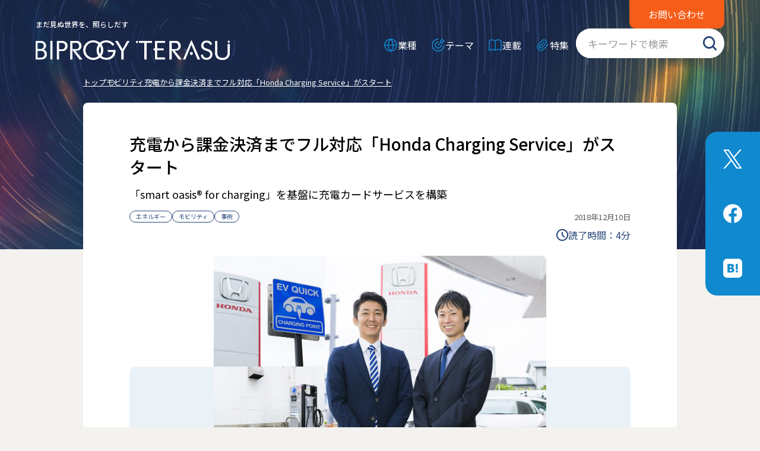

--- FILE ---
content_type: text/html
request_url: https://terasu.biprogy.com/article/honda_charging_service/
body_size: 9537
content:
<!DOCTYPE html>
  <html lang="ja">

  <head prefix="og: http://ogp.me/ns# fb: http://ogp.me/ns/fb# article: http://ogp.me/ns/article#">
    <meta charset="utf-8">
    <meta http-equiv="X-UA-Compatible" content="IE=edge">
    <meta name="viewport" content="width=device-width, initial-scale=1.0, minimum-scale=1, viewport-fit=cover">
    <title>充電から課金決済までフル対応「Honda Charging Service」がスタート | BIPROGY TERASU</title>
    <meta name="description" content="Hondaは2030年を目途に四輪車グローバル販売台数の3分の2を電動化することを目指し、2018年7月、プラグインハイブリッド車「クラリティ PHEV」の販売開始と同時に、充電カードサービスを提供する「Honda Charging Service」をスタートした。">
    <meta name="keywords" content="BIPROGY TERASU,TERASU,ビプロジーテラス,Club Unisys,CU,ビジネスエコシステム,エコシステム,日本ユニシス,本田技研工業,ホンダ,Honda Charging Service,CLARITY PHEV,クラリティ PHEV,プラグインハイブリッド,smart oasis for charging,充電スタンド">
    <meta property="og:type" content="article">
    <meta property="fb:app_id" content="1519671964778545">
    <meta property="og:title" content="充電から課金決済までフル対応「Honda Charging Service」がスタート | BIPROGY TERASU">
      <meta property="og:description" content="Hondaは2030年を目途に四輪車グローバル販売台数の3分の2を電動化することを目指し、2018年7月、プラグインハイブリッド車「クラリティ PHEV」の販売開始と同時に、充電カードサービスを提供する「Honda Charging Service」をスタートした。">
      <meta property="og:url" content="https://terasu.biprogy.com/article/honda_charging_service/">

          <meta property="og:image" content="https://terasu.biprogy.com/assets_c/2018/12/20181210_hc_00-thumb-1264x843-9348.jpg">
          <meta name="twitter:card" content="summary_large_image">
          <meta name="twitter:image" content="https://terasu.biprogy.com/assets_c/2018/12/20181210_hc_00-thumb-1264x843-9348.jpg">

      <meta property="og:site_name" content="BIPROGY TERASU">
      <link rel="canonical" href="https://terasu.biprogy.com/article/honda_charging_service/">
      <link rel="EditURI" type="application/rsd+xml" title="RSD" href="https://terasu.biprogy.com/rsd.xml">
      <link rel="dns-prefetch" href="//www.googletagmanager.com">
<link rel="dns-prefetch" href="//fonts.googleapis.com">
<link rel="shortcut icon" href="/favicon.ico">
<link rel="preconnect" href="https://fonts.googleapis.com">
<link rel="preconnect" href="https://fonts.gstatic.com" crossorigin>
<link rel="stylesheet" href="https://fonts.googleapis.com/css2?family=Noto+Sans+JP:wght@300;400;500;700&display=swap" crossorigin="anonymous">
<link rel="preload" href="/assets/css/master.css?20260121" as="style">
<link rel="stylesheet" href="/assets/css/master.css?20260121" media="all">
<script src="https://cdnjs.cloudflare.com/ajax/libs/body-scroll-lock/3.1.5/bodyScrollLock.min.js" integrity="sha512-HowizSDbQl7UPEAsPnvJHlQsnBmU2YMrv7KkTBulTLEGz9chfBoWYyZJL+MUO6p/yBuuMO/8jI7O29YRZ2uBlA==" crossorigin="anonymous" referrerpolicy="no-referrer"></script>

<!-- Google Tag Manager -->
<script>(function(w,d,s,l,i){w[l]=w[l]||[];w[l].push({'gtm.start':
new Date().getTime(),event:'gtm.js'});var f=d.getElementsByTagName(s)[0],
j=d.createElement(s),dl=l!='dataLayer'?'&l='+l:'';j.async=true;j.src=
'https://www.googletagmanager.com/gtm.js?id='+i+dl;f.parentNode.insertBefore(j,f);
})(window,document,'script','dataLayer','GTM-T9H3GBB');</script>
<!-- End Google Tag Manager -->
<!-- Google Tag Manager -->
<script>(function(w,d,s,l,i){w[l]=w[l]||[];w[l].push({'gtm.start':
new Date().getTime(),event:'gtm.js'});var f=d.getElementsByTagName(s)[0],
j=d.createElement(s),dl=l!='dataLayer'?'&l='+l:'';j.async=true;j.src=
'https://www.googletagmanager.com/gtm.js?id='+i+dl;f.parentNode.insertBefore(j,f);
})(window,document,'script','dataLayer','GTM-PWS8JML');</script>
<!-- End Google Tag Manager -->
  </head>

  <body class="-article -transparentHeader">
    <!-- Google Tag Manager (noscript) -->
<noscript><iframe src="https://www.googletagmanager.com/ns.html?id=GTM-T9H3GBB" height="0" width="0" style="display:none;visibility:hidden"></iframe></noscript>
<!-- End Google Tag Manager (noscript) -->
<!-- Google Tag Manager (noscript) -->
<noscript><iframe src="https://www.googletagmanager.com/ns.html?id=GTM-PWS8JML"
height="0" width="0" style="display:none;visibility:hidden"></iframe></noscript>
<!-- End Google Tag Manager (noscript) -->

        <header class="l-header js-headerStatus" itemscope itemtype="https://schema.org/Corporation">
  <div class="l-header_inner" id="mobileMenu">

      <div class="l-header_logo">

    <a id="js-pagetopFocus" itemprop="url" href="/">
      <p class="l-header_logo_text">まだ見ぬ世界を、照らしだす</p>
      <img itemprop="logo" src="/assets/images/common/logo_main.svg" alt="BIPROGY TERASU" width="327" height="33">
    </a>

      </div>

    <button type="button" class="l-header_spMenu js-menuTrigger" aria-expanded="false" aria-label="メニューを開く" aria-controls="mobileMenu"><span></span><span></span><span></span></button>
    <div class="l-header_menu_wrap js-menuTarget" aria-hidden="true">

      <nav class="l-header_menu">
        <ul class="l-header_menu_list">
          <li class="l-header_menu_list_item js-megamenuGroup">
            <button class="l-header_menu_list_item_link -industry navFirst js-megamenu" aria-expanded="false" aria-label="メニューを開く">
              業種</button>
            <div class="l-header_menu_contents js-megamenuTarget" aria-hidden="true">
              <div class="l-header_menu_contents_title"><img src="/assets/images/common/ico_theme.svg" alt="" width="24" height="24">業種</div>
              <div class="l-header_menu_contents_tagList">
                <a href="/finance/" class="l-header_menu_contents_tagList_item">金融</a>
                <a href="/manufacturing/" class="l-header_menu_contents_tagList_item">製造</a>
                <a href="/distribution/" class="l-header_menu_contents_tagList_item">流通</a>
                <a href="/transportation/" class="l-header_menu_contents_tagList_item">運輸</a>
                <a href="/resource/" class="l-header_menu_contents_tagList_item">エネルギー</a>
                <a href="/government-office/" class="l-header_menu_contents_tagList_item">官公庁・自治体</a>
                <a href="/medical-care/" class="l-header_menu_contents_tagList_item">医療</a>
                <a href="/tourism/" class="l-header_menu_contents_tagList_item">観光</a>
                <a href="/school-childcare/" class="l-header_menu_contents_tagList_item">学校・保育</a>
                <a href="/housing/" class="l-header_menu_contents_tagList_item">住宅</a>
                <a href="/apparel/" class="l-header_menu_contents_tagList_item">アパレル</a>
                <a href="/mail-order/" class="l-header_menu_contents_tagList_item">通販</a>
                <a href="/retail/" class="l-header_menu_contents_tagList_item">小売</a>
                <a href="/logistics/" class="l-header_menu_contents_tagList_item">物流・ロジスティクス</a>
                <a href="/healthcare/" class="l-header_menu_contents_tagList_item">ヘルスケア</a>
                <a href="/mobility/" class="l-header_menu_contents_tagList_item">モビリティ</a>
              </div>

            </div>
          </li>
          <li class="l-header_menu_list_item js-megamenuGroup">
            <button class="l-header_menu_list_item_link -theme js-megamenu" aria-expanded="false" aria-label="メニューを開く">
              テーマ</button>
            <div class="l-header_menu_contents js-megamenuTarget" aria-hidden="true">
              <div class="l-header_menu_contents_title"><img src="/assets/images/common/ico_theme.svg" alt="" width="24" height="24">テーマ</div>
              <div class="l-header_menu_contents_subtitle">企業経営</div>
              <div class="l-header_menu_contents_tagList">
                <a href="/management/" class="l-header_menu_contents_tagList_item">経営</a>
                <a href="/global/" class="l-header_menu_contents_tagList_item">グローバル</a>
                <a href="/training/" class="l-header_menu_contents_tagList_item">人財育成</a>
                <a href="/dei/" class="l-header_menu_contents_tagList_item">DE&I</a>
                <a href="/security/" class="l-header_menu_contents_tagList_item">セキュリティ</a>
                <a href="/carbon-neutral/" class="l-header_menu_contents_tagList_item">カーボンニュートラル</a>
                <a href="/sdgs/" class="l-header_menu_contents_tagList_item">SDGs</a>
                <a href="/sustainability/" class="l-header_menu_contents_tagList_item">サステナビリティ</a>
                <a href="/bcp/" class="l-header_menu_contents_tagList_item">BCP・災害対策</a>
              </div>

              <div class="l-header_menu_contents_subtitle">ビジネス</div>
              <div class="l-header_menu_contents_tagList">
                <a href="/open-innovation/" class="l-header_menu_contents_tagList_item">オープンイノベーション</a>
                <a href="/dx/" class="l-header_menu_contents_tagList_item">DX</a>
                <a href="/data-application/" class="l-header_menu_contents_tagList_item">データ活用</a>
                <a href="/work-style-reform/" class="l-header_menu_contents_tagList_item">働き方改革</a>
                <a href="/marketing/" class="l-header_menu_contents_tagList_item">マーケティング</a>
                <a href="/cashless-payment/" class="l-header_menu_contents_tagList_item">キャッシュレス決済</a>
                <a href="/it-consulting/" class="l-header_menu_contents_tagList_item">ITコンサルティング</a>
                <a href="/outsourcing/" class="l-header_menu_contents_tagList_item">アウトソーシング</a>
                <a href="/fintech/" class="l-header_menu_contents_tagList_item">Fintech</a>
                <a href="/maas/" class="l-header_menu_contents_tagList_item">MaaS</a>
                <a href="/ec/" class="l-header_menu_contents_tagList_item">EC</a>
                <a href="/regional-development/" class="l-header_menu_contents_tagList_item">地方創生</a>
              </div>

              <div class="l-header_menu_contents_subtitle">テクノロジー</div>
              <div class="l-header_menu_contents_tagList">
                <a href="/cloud/" class="l-header_menu_contents_tagList_item">クラウド</a>
                <a href="/agile/" class="l-header_menu_contents_tagList_item">アジャイル</a>
                <a href="/ai/" class="l-header_menu_contents_tagList_item">AI</a>
                <a href="/iot/" class="l-header_menu_contents_tagList_item">IoT</a>
                <a href="/blockchain/" class="l-header_menu_contents_tagList_item">Web3（ブロックチェーン）</a>
              </div>

              <div class="l-header_menu_contents_subtitle">コーポレート</div>
              <div class="l-header_menu_contents_tagList">
                <a href="/biprogy-group/" class="l-header_menu_contents_tagList_item">BIPROGYグループ</a>
                <a href="/badminton/" class="l-header_menu_contents_tagList_item">バドミントン！</a>
                <a href="/philanthropy/" class="l-header_menu_contents_tagList_item">社会貢献</a>
                <a href="/rd/" class="l-header_menu_contents_tagList_item">研究開発（R&D）</a>
              </div>
            </div>
          </li>
          <li class="l-header_menu_list_item">
          <a href="/series/" class="l-header_menu_list_item_link -series">
              連載</a>
          </li>
          <li class="l-header_menu_list_item">
          <a href="/feature/" class="l-header_menu_list_item_link -feature">
              特集</a>
          </li>
        </ul>
      </nav>
      <div class="l-header_utility">

          <aside class="l-snsArea">
            <p class="l-snsArea_text">
              この記事を<br>シェアしよう
            </p>
            <ul class="l-snsArea_list">
              <li class="l-snsArea_list_item">
                <a href="https://twitter.com/share?text=BIPROGY TERASU %E5%85%85%E9%9B%BB%E3%81%8B%E3%82%89%E8%AA%B2%E9%87%91%E6%B1%BA%E6%B8%88%E3%81%BE%E3%81%A7%E3%83%95%E3%83%AB%E5%AF%BE%E5%BF%9C%E3%80%8CHonda%20Charging%20Service%E3%80%8D%E3%81%8C%E3%82%B9%E3%82%BF%E3%83%BC%E3%83%88&url=https://terasu.biprogy.com/article/honda_charging_service/" target="_blank">
                      <img class="" src="/assets/images/common/ico_x.svg" alt="" width="32" height="32">
                </a>
              </li>
              <li class="l-snsArea_list_item">
                <a href="http://www.facebook.com/share.php?u=https://terasu.biprogy.com/article/honda_charging_service/" target="_blank">
                  <img class="" src="/assets/images/common/ico_fb.svg" alt="" width="32" height="32">
                </a>
              </li>
              <li class="l-snsArea_list_item">
                <a href="http://b.hatena.ne.jp/entry/https://terasu.biprogy.com/article/honda_charging_service/" target="_blank">
                  <img class="" src="/assets/images/common/ico_hatebu.svg" alt="" width="32" height="32">
                </a>
              </li>
            </ul>
          </aside>

        <div class="l-header_utility_contact">
          <a href="https://contact.biprogy.com/hc/ja/requests/new?ticket_form_id=7735314622607&amp;tf_7383676405007=biprogy_terasu" target="_blank" class="l-header_utility_contact_btn">お問い合わせ</a>
        </div>

<form class="mt-site-search-form" method="get" action="https://terasu.biprogy.com/mt/mt-search.cgi">
  <input id="s" name="search" class="mt-site-search-form__query" type="search" placeholder="キーワードで検索" title="検索">
  <input type="hidden" name="blog_id" value="15">
  <button class="mt-site-search-form_button" type="submit">検索</button>
</form>

      </div>
    </div>
  </div>

    <aside class="l-snsArea_fixed">
      <ul class="l-snsArea_fixed_list">
        <li class="l-snsArea_fixed_list_item">
          <a href="https://twitter.com/share?text=BIPROGY TERASU %E5%85%85%E9%9B%BB%E3%81%8B%E3%82%89%E8%AA%B2%E9%87%91%E6%B1%BA%E6%B8%88%E3%81%BE%E3%81%A7%E3%83%95%E3%83%AB%E5%AF%BE%E5%BF%9C%E3%80%8CHonda%20Charging%20Service%E3%80%8D%E3%81%8C%E3%82%B9%E3%82%BF%E3%83%BC%E3%83%88&url=https://terasu.biprogy.com/article/honda_charging_service/" target="_blank">
                <img class="" src="/assets/images/common/ico_x.svg" alt="" width="32" height="32">
          </a>
        </li>
        <li class="l-snsArea_fixed_list_item">
          <a href="http://www.facebook.com/share.php?u=https://terasu.biprogy.com/article/honda_charging_service/" target="_blank">
            <img class="" src="/assets/images/common/ico_fb.svg" alt="" width="32" height="32">
          </a>
        </li>
        <li class="l-snsArea_fixed_list_item">
          <a href="http://b.hatena.ne.jp/entry/https://terasu.biprogy.com/article/honda_charging_service/" target="_blank">
            <img class="" src="/assets/images/common/ico_hatebu.svg" alt="" width="32" height="32">
          </a>
        </li>
      </ul>
    </aside>

</header>

          <div class="l-wrapper">
            <main id="main" class="l-main">
                <nav class="l-breadcrumb" aria-label="現在位置">
                  <ol class="l-breadcrumb_list -reverse" itemscope="" itemtype="https://schema.org/BreadcrumbList">
                    <li class="l-breadcrumb_list_item" itemprop="itemListElement" itemscope="" itemtype="https://schema.org/ListItem">
                      <a itemprop="item" href="/">
                        <span itemprop="name">トップ</span>
                      </a>
                      <meta itemprop="position" content="1">
                    </li>
                    <li class="l-breadcrumb_list_item" itemprop="itemListElement" itemscope="" itemtype="https://schema.org/ListItem">

                      <a itemprop="item" href="https://terasu.biprogy.com/mobility/">
                        <span itemprop="name">モビリティ</span>
                      </a>

                      <meta itemprop="position" content="2">
                    </li>
                    <li class="l-breadcrumb_list_item" itemprop="itemListElement" itemscope="" itemtype="https://schema.org/ListItem">
                      <a href="https://terasu.biprogy.com/article/honda_charging_service/" itemprop="item" aria-current="page">
                        <span itemprop="name">充電から課金決済までフル対応「Honda Charging Service」がスタート</span>
                      </a>
                      <meta itemprop="position" content="3">
                    </li>
                  </ol>
                </nav>

              <article class="l-article">
                <div class="l-article_fixedBg">
                  <img src="/assets/images/common/bg_menu_full.jpg" alt="" width="1920" height="4164" loading="lazy">
                </div>
                <div class="l-article_inner entry" data-entry-id="2040">
                  <div class="l-article_header">
                    <h1 class="c-titleLvOne">
                      充電から課金決済までフル対応「Honda Charging Service」がスタート
                    </h1>
                    <p class="c-lead">
                      「smart oasis&reg; for charging」を基盤に充電カードサービスを構築
                    </p>

                    <div class="l-article_header_info">
                      <ul class="categoryList">

                        <li class="categoryList_item">
                          <a href="https://terasu.biprogy.com/resource/">
                            エネルギー
                          </a>
                        </li>

                        <li class="categoryList_item">
                          <a href="https://terasu.biprogy.com/mobility/">
                            モビリティ
                          </a>
                        </li>

                        <li class="categoryList_item">
                          <a href="https://terasu.biprogy.com/case/">
                            事例
                          </a>
                        </li>

                      </ul>
                      <time class="dateText" datetime="2018-12-10">
                        2018年12月10日
                      </time>
                    </div>

                    <div class="l-article_header_time">
                      <img src="/assets/images/common/ico_time.svg" alt="" width="20" height="20">
                      <div>読了時間：<span class="js-readTimeCount">　</span>分</div>
                    </div>

                        <figure class="l-article_header_photo">
                          <img src="https://terasu.biprogy.com/assets_c/2018/12/20181210_hc_00-thumb-1264x843-9348.jpg" alt="画像：TOP画像">
                        </figure>

                    <div class="l-article_header_lead">

                        <p>本田技研工業（Honda）は2030年をめどに四輪車グローバル販売台数の3分の2を電動化することを目指し、東京モーターショー2017に新型のプラグインハイブリッド車「CLARITY（クラリティ） PHEV」を出展。2018年7月20日の一般販売開始と同時に、充電カードサービスを提供する「Honda Charging Service」をスタートした。</p>

                    </div>

                  </div>

                  <div class="cmsContent">
                    <div class="l-article_content">

                    <!--CMSコンテンツここから-->

                              <h2>月会費を2年間無料とし車両購入者全員の入会を目指す</h2>

          <p>
            2050年までに世界のCO<sub>2</sub>排出60％削減を目指すCOP21（国連気候変動枠組条約第21回締約国会議）合意、企業全体で2030年までに平均燃費を50％削減することを義務づけたCAFE（企業平均燃費）規制など、内燃機関を搭載したクルマに対する規制が厳しさを増す中、自動車メーカー各社にとって、電動化へのシフトは“待ったなし”の状況となっている。
          </p>

          <div>
            <figure class="alignLeft u-mb10">
              <img alt="" src="/static/images/uploads/20181210_hc_01.jpg" class="mt-image-none" />
              <figcaption class="u-mb0" style="max-width: 98%; margin: 0 auto;">本田技研工業株式会社 日本本部
                <br>営業企画部 エリア企画推進課 チーフ
                <br>森谷翔太氏
              </figcaption>
            </figure>

            <p>
              そうした中でHondaは2018年7月20日、前年の東京モーターショーに出展して話題を集めた「クラリティ PHEV」の販売を開始。満を持して電動車市場に本格参入した。本田技研工業株式会社 日本本部 営業企画部 エリア企画推進課 チーフの森谷翔太氏は、「Hondaはこれまでも『フィット EV』や『アコード PHEV』などの電動車をリースで提供してきましたが、国内市場向けに一般販売するプラグインハイブリッド車としてはクラリティ PHEVが初めての展開となります。高い環境性能に加え、モーターによる力強いEV走行性能、また114.6kmという圧倒的なEV航続可能距離を実現しました」と力説する。
            </p>
            <p>
              そして、これと併せて開始したのが電動車への充電サービス「Honda Charging Service」である。Honda販売会社（Honda Cars）に設置された急速充電器のほか、日本充電サービス（NCS）ネットワークサービスに加盟・提携する全国の高速道路SAや道の駅、ショッピングセンターなどに設置している充電ステーションをスムーズに利用できる会員制サービスだ。本田技研工業株式会社 日本本部 商品ブランド部 商品企画課 チーフの河津健男氏は、「Hondaのお客さまにできるだけ金額的な負担感なく会員カードを持っていただけるよう、月会費を2年間無料としました。クラリティ PHEVを購入していただいたお客さま全員に入会いただくことが目標です」と意気込みを示す。
            </p>
          </div>

          <h2>協業の決め手となった的確で親身なレクチャー</h2>
          <p>
            とはいえ、国内市場における充電サービスへの参入は後発となるHondaにとって、先行メーカーを一気にキャッチアップするのは容易なことではない。そこで、Honda Charging Serviceの基盤として採用したのが、日本ユニシスが提供する「smart oasis for charging」である。これは、急速充電器を利用する会員の認証や充電サービス管理に加え、充電サービス利用料の課金・決済サービス、ユーザーサポートサービスまで、一貫して支援するモビリティサービスプラットフォームだ。「仮に自前でサービス体制を構築するとしたならば避けることができないであろう巨額の投資と膨大な時間を、smart oasis for chargingを活用することで大幅に削減することができました」と森谷氏は語る。
          </p>
          <p>
            もっとも、クラウドベースのモビリティサービスプラットフォームは、現在では複数のベンダーから提供されるようになった。そうした中でHondaは、なぜ日本ユニシスと協業する道を選んだのか。
          </p>

          <div>
            <figure class="alignRight u-mb10">
              <img alt="" src="/static/images/uploads/20181210_hc_02.jpg" class="mt-image-none" />
              <figcaption class="u-mb0" style="max-width: 98%;  margin: 0 auto;">本田技研工業株式会社 日本本部
                <br>商品ブランド部 商品企画課 チーフ
                <br>河津健男氏
              </figcaption>
            </figure>

            <p>
              河津氏は、「ライバルである他の自動車メーカーを含めて充電カード発行の実績が最も多いのがsmart oasis for chargingであり、同時にサービスとコストのバランスも非常によく取れている点に魅力を感じ協業の道を選びました」と説明する。そして強調するのが、日本ユニシスの親身な対応である。「実は充電サービスのスキームを企画せよと会社から指示されたのは2017年5月ごろだったのですが、当時は基礎知識もほとんどない状態で、充電サービスを取り巻く環境や市場の動向、それに関わるシステム構造も分からないことだらけでした。そうした中、日本ユニシスの営業担当には私たちの疑問にスピーディーに対応していただきました。今回、クラリティ PHEVの発売と同時にHonda Charging Serviceをスタートできたのは、こうした日本ユニシスの的確なレクチャーのおかげです」（河津氏）
            </p>
          </div>

          <h2>リアルタイムの情報提供で会員のニーズに寄り添う</h2>

          <p>
            Honda Charging Serviceの会員は、専用のカードを用いた利用者認証によって各所の充電ステーションを利用することが可能となり、料金は登録されたクレジットカードから引き落とされる。また、Honda Cars各店に設置された急速充電器は通信機能を内蔵し、smart oasis for chargingのデータセンターと常にデータをやりとりしており、充電器の状態を遠隔から監視する。
          </p>

          <figure class="entry-figure text-center u-mb30"><img alt="" src="/static/images/uploads/20181210_hc_03.jpg" class="mt-image-none u-mb15" width="600" />
            <figcaption class="u-mb0" style="width: 600px; max-width: 98%;  margin: 0 auto;">「Honda Charging Service」の利用者カード（左）と
              <br class="u-isPC">「Honda Cars」に設置した急速充電器（一例）
            </figcaption>
          </figure>

          <p>
            一方、会員に対しては、Hondaインターナビとsmart oasis for chargingを連携させることで、インターナビの画面に最寄りの充電スタンドの位置情報や利用可能時間、Honda Carsの急速充電器の満空情報などを提供する。
          </p>

          <figure class="entry-figure text-center u-mb30"><img alt="" src="/static/images/uploads/20181210_hc_04.png" class="mt-image-none u-mb15" width="800" />
            <figcaption class="u-mb0" style="width: 800px; max-width: 98%;  margin: 0 auto;">PHEV用カーナビゲーション（Hondaインターナビ）の利用者は、最寄りの充電スタンドの
              <br class="u-isPC">位置情報や利用可能時間などの情報を確認することができる
            </figcaption>
          </figure>

          <p>
            ここでHondaが特にこだわったのが、会員に提供する情報の“鮮度”だ。情報の更新が遅い場合、「マップ上で『空いている』充電ステーションを探して駆けつけたのに、すでに別のお客さまが利用されていたなど、お客さまに大変なご迷惑をかけてしまいます。そこでHonda Carsの急速充電器だけではなく、NCSネットワークサービスが管理している充電ステーションについても、最新情報が常に更新されるように日本ユニシスにお願いしました」と河津氏は語る。この結果として、リアルタイムに近い情報提供が可能となった。
          </p>
          <p>
            そして今後もHondaは、東京モーターショー2017で公開したコンセプトモデル「Honda Urban EV Concept」など、電動車拡大に向けて取り組むとともに、Honda Charging Serviceをベースとして充電サービスをさらに拡充していく考えだ。</p>

<div class="articleKeywordList">
  <div class="articleKeywordList_title">この記事のキーワード</div>
  <!-- 記事に登録されているタグが自動で生成されます。 -->
  <ul class="categoryList js-categoryList"></ul>
  <!-- 記事に登録されているタグが自動で生成されます。 ここまで -->
</div>

            <h3>関連情報</h3>
            <ul class="c-textList">
<li class="c-textList_item"><a href="https://www.unisys.co.jp/news/nr_180719_honda_smartoasis.pdf" target="_blank" class="blank">日本ユニシス 本田技研工業の充電サービス「Honda Charging Service」にモビリティサービスプラットフォーム「smart oasis for charging」を提供（ニュースリリース）</a></li>
              <li class="c-textList_item"><a href="https://smartoasis.biprogy.com/" target="_blank" class="blank">電気自動車（EV）充電インフラシステムサービス【smart oasis】</a></li>
              <li class="c-textList_item"><a href="https://www.honda.co.jp/CLARITYPHEV/charge/" target="_blank" class="blank">充電について｜CLARITY PHEV（HondaのWebサイト）</a></li>
              <li class="c-textList_item"><a href="https://carsharing.smartoasis.jp/" target="_blank" class="blank">smart oasis Carsharing</a></li>
            </ul>

                    <!--CMSコンテンツここまで-->

                  </div>
                  </div>
                  <div class="l-article_footer">
                    <ul class="c-notice u-fsSmall u-mtLarge">
                      <li class="c-notice_item">

                        <span class="c-notice_mark">※</span>記載内容は取材当時のものです。
                          <br>日本ユニシス株式会社は2022年4月1日にBIPROGY株式会社へ商号変更しました。

                      </li>
                    </ul>
                  </div>
                </div><!-- / .l-article_inner -->

                <div class="l-content" data-area-name="similar-entries">
                  <aside>
                    <div class="c-iconTitle_wrap">
                      <h2 class="c-iconTitle">
                        <img src="/assets/images/common/ico_article.svg" alt="" width="33" height="31" loading="lazy">
                        その他のおすすめ記事
                      </h2>
                    </div>
                    <div class="recommendArticle">
                      <div class="recommendArticle_list"  id="similar-entries" data-entry-id="2040">

                      </div>
                    </div>
                  </aside>
                </div>

              </article>
            </main>
            <!-- / .l-main -->

            <footer class="l-footer js-pagetopEnd">
  <a href="#top" class="l-footer_pagetopBtn js-pagetop" aria-label="ページトップへ戻る"></a>
  <div class="l-footer_contents">
    <div class="l-footer_contents_navBlock">
      <div class="l-footer_logo">
        <a href="https://www.biprogy.com/" target="_blank">
        <img src="/assets/images/common/logo_sub.png" alt="BIPROGYロゴ画像" width="309" height="60" loading="lazy">
        </a>
      </div>

      <div class="l-footer_nav">
        <ul class="l-footer_navList">
          <li class="l-footer_navList_item">
            <a href="/app/">公式アプリ</a>
          </li>
          <li class="l-footer_navList_item">
            <a href="/trademark/">商標について</a>
          </li>
          <li class="l-footer_navList_item">
            <a href="/aboutrss/">RSS配信</a>
          </li>
          <li class="l-footer_navList_item">
            <a href="https://www.biprogy.com/com/" target="_blank">BIPROGYについて</a>
          </li>
          <li class="l-footer_navList_item">
          <a href="/about/">BIPROGY TERASUについて</a>
          </li>
          <li class="l-footer_navList_item">
            <a href="https://www.biprogy.com/com/privacy/#houshin" target="_blank">個人情報保護基本方針</a>
          </li>
          <li class="l-footer_navList_item">
            <a href="https://www.biprogy.com/com/info_security/" target="_blank">情報セキュリティ基本方針</a>
          </li>
          <li class="l-footer_navList_item">
            <a href="https://www.biprogy.com/com/socialmedia_policy.html" target="_blank">ソーシャルメディアポリシー</a>
          </li>
          <li class="l-footer_navList_item">
          <a href="/sitemap/">サイトマップ</a>
          </li>
        </ul>
      </div>
    </div>
    <div class="l-footer_contents_utiltyBlock">
      <div>
        <form class="mt-site-search-form" method="get" action="https://terasu.biprogy.com/mt/mt-search.cgi">
          <input id="s" name="search" class="mt-site-search-form__query" type="search" placeholder="キーワードで検索" title="検索">
          <input type="hidden" name="blog_id" value="15">
          <button class="mt-site-search-form_button" type="submit">検索</button>
        </form>
      </div>
      <div class="inquiryField">
        <a href="https://contact.biprogy.com/hc/ja/requests/new?ticket_form_id=7735314622607&tf_7383676405007=biprogy_terasu" target="_blank" class="inquiryField_btn">お問い合わせ</a>
      </div>
    </div>
  </div>
  <small class="l-footer_copyright">Copyright &copy; <span class="js-copyrightYear"></span> BIPROGY Inc. All rights reserved.</small>
  <!-- / .l-footer_contents -->

</footer>
<!-- / .l-footer -->

          </div>
          <!-- / .l-wrapper -->
          <div data-menu="overlay"></div>
<script src="/assets/js/jquery.js"></script>
<script src="/assets/js/vendor.js"></script>
<script src="/assets/js/main.js"></script>

          <script type="text/javascript" src="/mt-static/plugins/SimilarEntries/js/SimilarEntries.js"></script>
<script>
similarEntries.config = {
    currentId: 2040,
    limit: 3,
    relationURL: '/static/js/relation.json',
    templateURL: '/static/js/template.json',
    targetSelector: '#similar-entries',
    data: {"category":{"エネルギー":["2040"],"モビリティ":["2040"],"事例":["2040"]},"keywords":{"充電スタンド":["2040"],"クラリティPHEV":["2040"],"smartoasisforcharging":["2040"],"日本ユニシス":["2040"],"ClubUnisys":["2040"],"ビジネスエコシステム":["2040"],"CLARITYPHEV":["2040"],"エコシステム":["2040"],"本田技研工業":["2040"],"ホンダ":["2040"],"CU":["2040"],"HondaChargingService":["2040"],"プラグインハイブリッド":["2040"]},"tags":{"@oldpost":["2040"]}},
    includeCurrent: 0,
    priority: 'category:2,keywords:1,tags:3',
    first: '',
    last: '',
    each: null
};
similarEntries.show(similarEntries.config);
</script>

  </body>

  </html>


--- FILE ---
content_type: text/css
request_url: https://terasu.biprogy.com/assets/css/master.css?20260121
body_size: 32395
content:
@charset "UTF-8";
/*! normalize.css v3.0.2 | MIT License | git.io/normalize */
/**
* 1. Set default font family to sans-serif.
* 2. Prevent iOS text size adjust after orientation change, without disabling
*    user zoom.
*/
html {
  /* 1 */
  -ms-text-size-adjust: 100%;
  /* 2 */
  -webkit-text-size-adjust: 100%;
  font-family: sans-serif;
  /* 2 */
}

/**
* Remove default margin.
*/
body {
  margin: 0;
}

/* HTML5 display definitions
========================================================================== */
/**
* Correct `block` display not defined for any HTML5 element in IE 8/9.
* Correct `block` display not defined for `details` or `summary` in IE 10/11
* and Firefox.
* Correct `block` display not defined for `main` in IE 11.
*/
article,
aside,
details,
figcaption,
figure,
footer,
header,
hgroup,
main,
menu,
nav,
section,
summary {
  display: block;
}

/**
* 1. Correct `inline-block` display not defined in IE 8/9.
* 2. Normalize vertical alignment of `progress` in Chrome, Firefox, and Opera.
*/
audio,
canvas,
progress,
video {
  display: inline-block;
  /* 1 */
  vertical-align: baseline;
  /* 2 */
}

/**
* Prevent modern browsers from displaying `audio` without controls.
* Remove excess height in iOS 5 devices.
*/
audio:not([controls]) {
  display: none;
  height: 0;
}

/**
* Address `[hidden]` styling not present in IE 8/9/10.
* Hide the `template` element in IE 8/9/11, Safari, and Firefox < 22.
*/
[hidden],
template {
  display: none;
}

/* Links
========================================================================== */
/**
* Remove the gray background color from active links in IE 10.
*/
a {
  background-color: transparent;
}

/**
* Improve readability when focused and also mouse hovered in all browsers.
*/
a:active,
a:hover {
  outline: 0;
}

/* Text-level semantics
========================================================================== */
/**
* Address styling not present in IE 8/9/10/11, Safari, and Chrome.
*/
abbr[title] {
  border-bottom: 1px dotted;
}

/**
* Address style set to `bolder` in Firefox 4+, Safari, and Chrome.
*/
b,
strong {
  font-weight: bold;
}

/**
* Address styling not present in Safari and Chrome.
*/
dfn {
  font-style: italic;
}

/**
* Address variable `h1` font-size and margin within `section` and `article`
* contexts in Firefox 4+, Safari, and Chrome.
*/
h1 {
  margin: 0.67em 0;
  font-size: 2em;
}

/**
* Address styling not present in IE 8/9.
*/
mark {
  background: #ff0;
  color: #000;
}

/**
* Address inconsistent and variable font size in all browsers.
*/
small {
  font-size: 80%;
}

/**
* Prevent `sub` and `sup` affecting `line-height` in all browsers.
*/
sub,
sup {
  position: relative;
  font-size: 75%;
  line-height: 0;
  vertical-align: baseline;
}

sup {
  top: -0.5em;
}

sub {
  bottom: -0.25em;
}

/* Embedded content
========================================================================== */
/**
* Remove border when inside `a` element in IE 8/9/10.
*/
img {
  border: 0;
}

/**
* Correct overflow not hidden in IE 9/10/11.
*/
svg:not(:root) {
  overflow: hidden;
}

/* Grouping content
========================================================================== */
/**
* Address margin not present in IE 8/9 and Safari.
*/
figure {
  margin: 0;
}

/**
* Address differences between Firefox and other browsers.
*/
hr {
  -webkit-box-sizing: content-box;
          box-sizing: content-box;
  height: 0;
}

/**
* Contain overflow in all browsers.
*/
pre {
  overflow: auto;
}

/**
* Address odd `em`-unit font size rendering in all browsers.
*/
code,
kbd,
pre,
samp {
  font-family: monospace, monospace;
  font-size: 1em;
}

/* Forms
========================================================================== */
/**
* Known limitation: by default, Chrome and Safari on OS X allow very limited
* styling of `select`, unless a `border` property is set.
*/
/**
* 1. Correct color not being inherited.
*    Known issue: affects color of disabled elements.
* 2. Correct font properties not being inherited.
* 3. Address margins set differently in Firefox 4+, Safari, and Chrome.
*/
button,
input,
optgroup,
select,
textarea {
  /* 2 */
  margin: 0;
  color: inherit;
  /* 1 */
  font: inherit;
  /* 3 */
}

/**
* Address `overflow` set to `hidden` in IE 8/9/10/11.
*/
button {
  overflow: visible;
}

/**
* Address inconsistent `text-transform` inheritance for `button` and `select`.
* All other form control elements do not inherit `text-transform` values.
* Correct `button` style inheritance in Firefox, IE 8/9/10/11, and Opera.
* Correct `select` style inheritance in Firefox.
*/
button,
select {
  text-transform: none;
}

/**
* 1. Avoid the WebKit bug in Android 4.0.* where (2) destroys native `audio`
*    and `video` controls.
* 2. Correct inability to style clickable `input` types in iOS.
* 3. Improve usability and consistency of cursor style between image-type
*    `input` and others.
*/
button,
html input[type=button],
input[type=reset],
input[type=submit] {
  -webkit-appearance: button;
  /* 2 */
  cursor: pointer;
  /* 3 */
}

/**
* Re-set default cursor for disabled elements.
*/
button[disabled],
html input[disabled] {
  cursor: default;
}

/**
* Remove inner padding and border in Firefox 4+.
*/
button::-moz-focus-inner,
input::-moz-focus-inner {
  padding: 0;
  border: 0;
}

/**
* Address Firefox 4+ setting `line-height` on `input` using `!important` in
* the UA stylesheet.
*/
input {
  line-height: normal;
}

/**
* It's recommended that you don't attempt to style these elements.
* Firefox's implementation doesn't respect box-sizing, padding, or width.
*
* 1. Address box sizing set to `content-box` in IE 8/9/10.
* 2. Remove excess padding in IE 8/9/10.
*/
input[type=checkbox],
input[type=radio] {
  -webkit-box-sizing: border-box;
          box-sizing: border-box;
  /* 1 */
  padding: 0;
  /* 2 */
}

/**
* Fix the cursor style for Chrome's increment/decrement buttons. For certain
* `font-size` values of the `input`, it causes the cursor style of the
* decrement button to change from `default` to `text`.
*/
input[type=number]::-webkit-inner-spin-button,
input[type=number]::-webkit-outer-spin-button {
  height: auto;
}

/**
* 1. Address `appearance` set to `searchfield` in Safari and Chrome.
* 2. Address `box-sizing` set to `border-box` in Safari and Chrome
*    (include `-moz` to future-proof).
*/
input[type=search] {
  -webkit-appearance: textfield;
  /* 1 */
  -webkit-box-sizing: content-box;
  /* 2 */
  box-sizing: content-box;
}

/**
* Remove inner padding and search cancel button in Safari and Chrome on OS X.
* Safari (but not Chrome) clips the cancel button when the search input has
* padding (and `textfield` appearance).
*/
input[type=search]::-webkit-search-cancel-button,
input[type=search]::-webkit-search-decoration {
  -webkit-appearance: none;
}

/**
* Define consistent border, margin, and padding.
*/
fieldset {
  margin: 0 2px;
  padding: 0.35em 0.625em 0.75em;
  border: 1px solid #c0c0c0;
}

/**
* 1. Correct `color` not being inherited in IE 8/9/10/11.
* 2. Remove padding so people aren't caught out if they zero out fieldsets.
*/
legend {
  /* 1 */
  padding: 0;
  border: 0;
  /* 2 */
}

/**
* Remove default vertical scrollbar in IE 8/9/10/11.
*/
textarea {
  overflow: auto;
}

/**
* Don't inherit the `font-weight` (applied by a rule above).
* NOTE: the default cannot safely be changed in Chrome and Safari on OS X.
*/
optgroup {
  font-weight: bold;
}

/* Tables
========================================================================== */
/**
* Remove most spacing between table cells.
*/
table {
  border-collapse: collapse;
  border-spacing: 0;
}

td,
th {
  padding: 0;
}

/*****************************************************
  Foundation
*****************************************************/
/* -----------------------------------------------
  Web Font
----------------------------------------------- */
/* -----------------------------------------------
  Base
----------------------------------------------- */
html {
  font-size: calc(1em * .625);
}
html.-open [data-menu=overlay] {
  opacity: 0.7;
  pointer-events: auto;
  -webkit-transition: opacity 0.4s;
  transition: opacity 0.4s;
}
html.-megaOpen {
  overflow: hidden;
}

[data-menu=overlay] {
  z-index: 2;
  position: fixed;
  top: 0;
  left: 0;
  width: 100%;
  height: 100vh;
  background: #000;
  content: "";
  opacity: 0;
  pointer-events: none;
  -webkit-transition: opacity 0.4s;
  transition: opacity 0.4s;
}

[data-menu=overlayMega] {
  display: none;
  z-index: 2;
  position: fixed;
  top: 0;
  left: 0;
  width: 100vw;
  height: 100vh;
  background-color: rgba(0, 0, 0, 0.7);
}
[data-menu=overlayMega].-open {
  display: block;
}
@media screen and (max-width: 1024px) {
  [data-menu=overlayMega].-open {
    display: none;
  }
}

body {
  -webkit-font-smoothing: subpixel-antialiased;
  -moz-osx-font-smoothing: unset;
  word-wrap: break-word;
  min-width: 100%;
  overflow-x: hidden;
  background: #F3F2EF;
  color: #000;
  font: 400 1.6em/1.4 "Noto Sans JP", "Helvetica Neue", Helvetica, Arial, "Hiragino Sans", "Hiragino Kaku Gothic ProN", Meiryo, sans-serif;
  word-break: break-word;
}

@media only screen and (-webkit-min-device-pixel-ratio: 2), (-webkit-min-device-pixel-ratio: 2), (min-resolution: 2dppx) {
  body {
    -webkit-font-smoothing: antialiased;
    -moz-osx-font-smoothing: grayscale;
  }
}
* {
  -webkit-box-sizing: border-box;
          box-sizing: border-box;
}

ul, ol, li, dd {
  margin: 0;
  padding: 0;
  list-style-type: none;
}

em {
  font-style: normal;
}

p {
  margin: 0;
  font-size: 16px;
  font-weight: 400;
  line-height: 2;
}
@media screen and (max-width: 889px) {
  p {
    font-size: 15px;
  }
}
@media screen and (max-width: 599px) {
  p {
    font-size: 14px;
  }
}

sub {
  bottom: -0.1em;
}

p:not([class*=c-lead]) + p {
  margin-top: 1em;
}

b, strong {
  font-weight: 500;
}

img {
  -webkit-touch-callout: none;
  max-width: 100%;
  height: auto;
  vertical-align: top;
  image-rendering: -webkit-optimize-contrast;
  -webkit-user-select: none;
     -moz-user-select: none;
      -ms-user-select: none;
          user-select: none;
}

input, textarea, select, button {
  font: inherit;
}

input[type=search] {
  -webkit-appearance: none;
}
input[type=search]:focus {
  outline: none;
}

input:-webkit-autofill {
  -webkit-box-shadow: 0 0 0px 1000px white inset;
}

button {
  -webkit-appearance: none;
     -moz-appearance: none;
          appearance: none;
  padding: 0;
  border: none;
  background-color: transparent;
  cursor: pointer;
  -webkit-transition: 0.1s linear;
  transition: 0.1s linear;
}

select {
  white-space: nowrap;
}

a {
  color: #1189CF;
  text-decoration: none;
  opacity: 1;
  -webkit-transition: 0.1s linear;
  transition: 0.1s linear;
}

a:visited {
  color: #681da8;
}

@media screen and (max-width: 375px) {
  html {
    font-size: 2.6666666667vw;
  }
}
@media screen and (max-width: 889px) {
  body {
    font-size: 1.6em;
  }

  a:hover {
    text-decoration: none;
  }
}
/*****************************************************
  CU CSS
*****************************************************/
/* =================================================
	section
================================================= */
.section {
  position: relative;
  padding: 20px;
}

.section__titleGroup {
  display: -webkit-box;
  display: -ms-flexbox;
  display: flex;
  -webkit-box-align: center;
      -ms-flex-align: center;
          align-items: center;
  padding: 20px 0 40px;
}

.section__title {
  margin-right: 40px;
  color: #fff;
  font-size: 32px;
  font-size: 3.2rem;
}

.section__description {
  color: #fff;
}

.section__button {
  position: absolute;
  top: 48px;
  right: 20px;
}

.section__link {
  display: inline-block;
  position: relative;
  margin-left: auto;
  padding-right: 25px;
  color: #fff;
  text-decoration: none;
  -webkit-transition: all 0.3s linear;
  transition: all 0.3s linear;
}

.section__link:before {
  -ms-transform: rotate(45deg);
  -webkit-transform: rotate(45deg);
  position: absolute;
  top: 50%;
  left: 82%;
  width: 18px;
  height: 18px;
  margin-top: -13px;
  transform: rotate(45deg);
  border: 0;
  border-top: solid 4px #fff;
  border-right: solid 4px #fff;
  content: "";
}

.new-icon {
  display: inline-block;
  position: relative;
  top: -2px;
  margin-right: 4px;
  padding: 2px 6px;
  background-color: #cc404d;
  color: #fff;
  font-size: 14px;
  font-size: 1.6rem;
  text-align: center;
  vertical-align: middle;
}

.entry a {
  text-decoration: underline;
}

.entry .quArea {
  width: 100%;
  margin-bottom: 40px;
  overflow: hidden;
}

.entry .quArea > div {
  -webkit-box-sizing: border-box;
          box-sizing: border-box;
  width: 48%;
  min-height: 300px;
  padding: 30px 0 0;
  border: 1px solid #e0e0e0;
  text-align: center;
}

.entry .quArea > div > p {
  margin-bottom: 1em;
  font-weight: bold;
}

.entry .quArea > div strong {
  color: #e61e69;
}

.entry .qrArea {
  display: -webkit-box;
  display: -ms-flexbox;
  display: flex;
  -webkit-box-orient: horizontal;
  -webkit-box-direction: normal;
      -ms-flex-direction: row;
          flex-direction: row;
  -webkit-box-align: center;
      -ms-flex-align: center;
          align-items: center;
  -webkit-box-pack: center;
      -ms-flex-pack: center;
          justify-content: center;
}

.entry .qrArea__bannar img {
  width: 220px;
}

.entry .qrArea__bannar {
  margin-left: 40px;
}

.entry .qrArea__bannar div:first-child {
  margin-bottom: 10px;
}

@media screen and (max-width: 768px) {
  .entry .qrArea {
    display: -webkit-box;
    display: -ms-flexbox;
    display: flex;
    -webkit-box-orient: vertical;
    -webkit-box-direction: reverse;
        -ms-flex-direction: column-reverse;
            flex-direction: column-reverse;
    -webkit-box-align: center;
        -ms-flex-align: center;
            align-items: center;
    -webkit-box-pack: center;
        -ms-flex-pack: center;
            justify-content: center;
  }

  .qrArea__qr {
    width: 100%;
    text-align: center;
  }

  .entry .qrArea__bannar {
    margin: 20px 0 10px 0px;
  }

  .entry .qrArea__bannar div:first-child {
    margin-bottom: 10px;
  }
}
.entry .appInfoArea > p {
  margin-bottom: 10px;
}

.entry .appInfoArea li:before {
  display: inline-block;
  width: 10px;
  height: 10px;
  margin-right: 3px;
  padding: 0;
  border-radius: 50%;
  background-color: #212121;
  line-height: 1;
  content: "";
}

.entry .appScreenShot {
  display: -webkit-box;
  display: -ms-flexbox;
  display: flex;
  -webkit-box-pack: justify;
      -ms-flex-pack: justify;
          justify-content: space-between;
  margin: 40px 0;
}

.entry .appScreenShot > div {
  width: 49%;
  height: auto;
}

.entry .appScreenShot img {
  width: 100%;
  height: auto;
}

.alert {
  display: -webkit-box;
  display: -ms-flexbox;
  display: flex;
  -webkit-box-align: center;
      -ms-flex-align: center;
          align-items: center;
  -webkit-box-pack: center;
      -ms-flex-pack: center;
          justify-content: center;
  margin-bottom: 30px;
  padding: 15px;
  border-radius: 7px;
  color: #fff;
  text-align: center;
}

.alert--red {
  border: 2px solid #ff7676;
  background-color: #ffe3e3;
  color: #ff7676;
  font-size: 12px;
  font-weight: 500;
}

.alert--gray {
  border: 2px solid #254678;
  background-color: #eee;
  color: #333;
  font-size: 12px;
  font-weight: 500;
}

/*****************************************************
	Component
*****************************************************/
/* 
.card-container {
  display: flex;
  flex-wrap: wrap;
  max-width: 1170px;
  margin: 0 auto;
}

.card {
  width: 100%;
  max-width: 406px;
  background-color: #fff;
  margin-right: 30px;
}

.card.no-entry {
  width: 100% !important;
  max-width: 100% !important;
  margin: 0;
  padding: 50px 30px;
  text-align: center;
}

.card .tag {
  color: #fff;
  margin-bottom: 4px;
}

.card a {
  display: inline-block;
  color: #212121;
  text-decoration: none;
}

.card:hover {
  background-color: rgba(255, 255, 255, 0.8);
}

.card:hover .card__linkText {
  color: #1e96d2;
  text-decoration: none;
}

.card:hover .card__pict img {
  filter: url('data:image/svg+xml;charset=utf-8,<svg xmlns="http://www.w3.org/2000/svg"><filter id="filter"><feColorMatrix type="matrix" color-interpolation-filters="sRGB" values="1.1574 -0.14300000000000002 -0.014399999999999996 0 0 -0.0426 1.069 -0.014399999999999996 0 0 -0.0426 -0.14300000000000002 1.1856 0 0 0 0 0 1 0" /></filter></svg>#filter');
  filter: saturate(120%);
  filter: url('data:image/svg+xml;charset=utf-8,<svg xmlns="http://www.w3.org/2000/svg"><filter id="filter"><feComponentTransfer color-interpolation-filters="sRGB"><feFuncR type="linear" slope="1.2" intercept="-0.09999999999999998" /><feFuncG type="linear" slope="1.2" intercept="-0.09999999999999998" /><feFuncB type="linear" slope="1.2" intercept="-0.09999999999999998" /></feComponentTransfer></filter></svg>#filter');
  filter: contrast(120%);
}

.col-4 .card {
  max-width: 270px;
  width: 23.3%;
  margin-right: 2.26%;
  margin-bottom: 2.26%;
}

.col-4 .card:nth-child(4n) {
  margin-right: 0;
}

@supports (-ms-ime-align: auto) {
  .col-4 .card {
    margin-bottom: 30px;
  }
}

@-moz-document url-prefix() {
  .col-4 .card {
    margin-bottom: 30px;
  }
} */
/* .card__link {
  color: #212121;
  text-decoration: none;
}

.card__pict {
  position: relative;
}

.card__pict .share_btn {
  position: absolute;
  right: 0;
  bottom: 0;
  margin-bottom: 0;
  border-radius: 5px 0 0 0;
  padding: 4px;
}

.card__pict .share_btn .number {
  font-size: 15px;
  font-size: 1.5rem;
  padding: 2px 6px;
  min-width: auto;
}

.card__pict .share_btn img {
  margin: 0;
  vertical-align: middle;
}

.card__img>a {
  display: block;
}

.card__title {
  font-size: 18px;
  font-size: 1.8rem;
  line-height: 1.4;
  font-weight: bold;
  min-height: 50px;
  margin-top: 9px;
}

.card__body {
  padding: 17px 27px;
}

.card__btm {
  display: flex;
  padding: 0 27px 17px;
  align-items: flex-end;
}

.card__linkText {
  text-align: right;
  margin-top: 20px;
  margin-left: auto;
}

.card__linkText>a {
  color: #1e96d2;
  text-decoration: underline;
} */
/* 
.fz10 {
  font-size: 10px;
  font-size: 1.0rem;
  line-height: 1.5;
}

.fz11 {
  font-size: 11px;
  font-size: 1.1rem;
  line-height: 1.5;
}

.fz12 {
  font-size: 12px;
  font-size: 1.2rem;
  line-height: 1.5;
}

.fz13 {
  font-size: 13px;
  font-size: 1.3rem;
  line-height: 1.5;
}

.fz14 {
  font-size: 14px;
  font-size: 1.4rem;
  line-height: 1.5;
}

.fz15 {
  font-size: 15px;
  font-size: 1.5rem;
  line-height: 1.5;
}

.fz16 {
  font-size: 16px;
  font-size: 1.6rem;
  line-height: 1.5;
}

.fz18 {
  font-size: 18px;
  font-size: 1.8rem;
  line-height: 1.5;
}

.fz20 {
  font-size: 20px;
  font-size: 2.0rem;
  line-height: 1.5;
}

.fz24 {
  font-size: 24px;
  font-size: 2.4rem;
  line-height: 1.5;
}

.fz28 {
  font-size: 28px;
  font-size: 2.8rem;
  line-height: 1.5;
}

.fz30 {
  font-size: 30px;
  font-size: 3.0rem;
  line-height: 1.5;
}

.fz32 {
  font-size: 32px;
  font-size: 3.2rem;
  line-height: 1.5;
} */
/*****************************************************
	Utility
*****************************************************/
.text-left {
  text-align: left;
}

.text-center {
  text-align: center;
}

.text-right {
  text-align: right;
}

/* 
.small {
  font-size: 11px;
}

.u-fc-gray {
  color: dimgrey !important;
}

.is-arrow {
  position: relative;
}

.is-arrow:after {
  content: '';
  border: 5px solid transparent;
  border-left: 6px solid #333;
  position: absolute;
  right: 10px;
  top: calc(50% - 6px);
  transition: all .1s linear;
}

.is-arrow:hover {
  background-color: #eee;
}

.is-arrow:hover:after {
  right: 7px;
  transition: all .1s linear;
}

.tab-group {
  display: none;
}

.tab-menu {
  color: #fff;
  padding: 15px 0;
  border-radius: 5px 5px 0 0;
  cursor: pointer;
}

.tab-menu:hover {
  filter: url('data:image/svg+xml;charset=utf-8,<svg xmlns="http://www.w3.org/2000/svg"><filter id="filter"><feComponentTransfer color-interpolation-filters="sRGB"><feFuncR type="linear" slope="0.8" /><feFuncG type="linear" slope="0.8" /><feFuncB type="linear" slope="0.8" /></feComponentTransfer></filter></svg>#filter');
  filter: brightness(0.8);
}

.tab-menu.is-active:hover {
  filter: url('data:image/svg+xml;charset=utf-8,<svg xmlns="http://www.w3.org/2000/svg"><filter id="filter"><feComponentTransfer color-interpolation-filters="sRGB"><feFuncR type="linear" slope="1" /><feFuncG type="linear" slope="1" /><feFuncB type="linear" slope="1" /></feComponentTransfer></filter></svg>#filter');
  filter: brightness(1);
}

.tab-menu.tab-smash {
  background-color: #1e96d2;
}

.tab-menu.tab-toss {
  background-color: #b4328c;
}

.tab-menu.tab-hairpin {
  background-color: #f5b428;
}

.tab-menu.tab-push {
  background-color: #32b9af;
} */
/*****************************************************
	Project
*****************************************************/
.entry-subimage {
  width: 40%;
  padding: 0 0 20px 20px;
}

.card-container {
  display: -webkit-box;
  display: -ms-flexbox;
  display: flex;
  -webkit-box-pack: center;
      -ms-flex-pack: center;
          justify-content: center;
}

.card-container.is-detail {
  margin-right: 0;
  margin-left: 0;
}

.entry-recommend {
  padding: 30px calc(50% - 585px);
  background-color: #f1f1f1;
}

.entry-recommend__title {
  margin-bottom: 20px;
  font-size: 20px;
  font-size: 2rem;
}

.container {
  padding: 25px calc(50% - 585px);
  background-color: #f5f5f5;
}

/* =================================================
	card layout
================================================= */
.card-container {
  display: -webkit-box;
  display: -ms-flexbox;
  display: flex;
  -ms-flex-wrap: wrap;
      flex-wrap: wrap;
  -webkit-box-pack: start;
      -ms-flex-pack: start;
          justify-content: flex-start;
  margin: 0 -20px;
}

.entry .share_btn {
  float: right;
}

.entry blockquote {
  position: relative;
  margin: 0;
  padding: 32px;
  background-color: #f5f5f5;
  color: #254678;
  font-size: 16px;
  line-height: 2;
  text-align: center;
}

.entry blockquote:before {
  position: absolute;
  top: 10px;
  left: 20px;
  color: #254678;
  font-family: serif;
  font-size: 55px;
  line-height: 1;
  content: "“";
}

.entry blockquote:after {
  position: absolute;
  right: 20px;
  bottom: 10px;
  color: #254678;
  font-family: serif;
  font-size: 55px;
  line-height: 0;
  content: "”";
}

.entry .entry__coverPhoto {
  margin: 30px 0 10px;
  border: 1px solid #e0e0e0;
  text-align: center;
}

/* -- for disney20191105 start -- */
.entry[data-entry-id="137"] .entry__coverPhoto {
  border: none;
}

.entry[data-entry-id="146"] .entry__coverPhoto {
  border: none;
}

.entry[data-entry-id="215"] .entry__coverPhoto {
  border: none;
}

/* -- for disney20191105 end -- */
.entry .entry__coverPhoto img {
  width: 100%;
  vertical-align: bottom;
}

.entry .entry__date {
  margin-bottom: 10px;
  font-size: 13px;
  font-size: 1.3rem;
}

.entry .entry__tags {
  margin-bottom: 20px;
}

.entry .alignLeft {
  margin: 0 40px 40px 0;
  float: left;
  font-size: 14px;
  font-size: 1.4rem;
  line-height: 1.8;
  text-align: center;
}

.entry .alignLeft p {
  font-size: 14px;
}

.entry .alignLeft img {
  max-width: 300px;
  margin-bottom: 10px;
}

.entry .alignRight {
  margin: 0 0 40px 40px;
  float: right;
  font-size: 14px;
  font-size: 1.4rem;
  line-height: 1.8;
  text-align: center;
}

.entry .alignRight p {
  font-size: 14px;
}

.entry .alignRight img {
  max-width: 300px;
  margin-bottom: 10px;
}

.entry div {
  overflow: hidden;
}

.entry h1 {
  margin: 0 0 14px;
  font-size: 2.8rem;
  font-weight: 500;
  line-height: 1.4;
}
@media screen and (max-width: 889px) {
  .entry h1 {
    font-size: 2.1rem;
  }
}
@media screen and (max-width: 599px) {
  .entry h1 {
    font-size: 2rem;
  }
}

.entry h2 {
  position: relative;
  margin: 48px 0 24px;
  padding: 0 1em 2px;
  font-size: 24px;
  font-weight: 500;
  line-height: 1.4;
}
.entry h2::before {
  display: block;
  position: absolute;
  top: 0;
  bottom: 0;
  left: 0;
  width: 0.6rem;
  height: 100%;
  margin: auto 0;
  border-radius: 3px;
  background: #94BCD8;
  content: "";
}
@media screen and (max-width: 889px) {
  .entry h2 {
    margin: 36px 0 18px;
    font-size: 18px;
  }
}
@media screen and (max-width: 599px) {
  .entry h2 {
    margin: 32px 0 16px;
    font-size: 16px;
  }
}

.entry h3 {
  margin: 36px 0 18px;
  padding: 16px 24px;
  border-radius: 6px;
  background: #F5F5F5;
  font-size: 18px;
  font-weight: 400;
  line-height: 1.4;
}
@media screen and (max-width: 889px) {
  .entry h3 {
    margin: 32px 0 16px;
    padding: 14px 20px;
    font-size: 16px;
  }
}
@media screen and (max-width: 599px) {
  .entry h3 {
    margin: 30px 0 15px;
    padding: 12px 18px;
    font-size: 15px;
  }
}

.entry p:not([class]) {
  margin-bottom: 1em;
}

.entry p.entry-description {
  margin-bottom: 10px;
}

.entry table {
  width: 100%;
  /* margin: 1em 0; */
  margin: 0 auto;
  border: 1px solid #ddd;
  border-collapse: collapse;
  font-size: 15px;
  font-size: 1.5rem;
}

.entry th {
  background-color: #f5f5f5;
  font-weight: 500;
}

.entry th,
.entry td {
  padding: 15px;
  border: 1px solid #ddd;
  text-align: center;
}

.responsiveTable {
  line-height: 1.5;
}

.responsiveTable thead th {
  background-color: #fff;
}

.responsiveTable thead td {
  background-color: #f5f5f5;
  font-weight: 500;
  text-align: center;
}

.responsiveTable thead th,
.responsiveTable thead td {
  padding: 15px;
}

.responsiveTable .onlysp {
  display: none;
  padding: 15px;
  background-color: #f5f5f5;
  text-align: left;
}

.responsiveTable tbody th {
  padding: 15px;
  text-align: left;
}

.responsiveTable tbody td {
  padding: 15px;
  text-align: left;
}

@media screen and (min-width: 769px) {
  .responsiveTable tbody tr:nth-child(2n+1) td {
    background-color: #FBFBFB;
  }
}
@media screen and (max-width: 768px) {
  .responsiveTable th,
.responsiveTable td {
    display: block;
  }

  .responsiveTable thead {
    display: none;
  }

  .responsiveTable .onlysp {
    display: block;
    text-align: center;
  }

  .responsiveTable tbody th {
    background-color: #f5f5f5;
  }
}
.entry dl:not([class]) {
  padding: 0 20px;
}

.entry dt {
  margin-bottom: 0.5em;
  font-weight: 500;
  line-height: 1.5;
}

.entry dd:not([class]) {
  line-height: 1.5;
}

.entry ul:not([class]) {
  margin-bottom: 2em;
}

.entry li:not([class]) {
  position: relative;
  padding-left: 2.6rem;
  font-size: 16px;
  line-height: 1.5;
}

.entry li:not([class]) + li:not([class]) {
  margin-top: 0.5em;
}

.entry li:not([class]):before {
  display: block;
  position: absolute;
  top: 0.6em;
  left: 0.5rem;
  width: 6px;
  height: 6px;
  border-radius: 50%;
  background: #000;
  content: "";
}

.entry strong,
.entry em {
  font-weight: 500;
}

.entry .border-box {
  margin: 20px 0;
  padding: 30px;
  border: 2px solid #254678;
  border-radius: 8px;
  background: #f5f5f5;
  background-color: #fff;
  color: #254678;
}

.entry .border-box p {
  max-width: 640px;
  margin: 0 auto 20px auto;
  padding: 14px 20px;
  border-radius: 24px;
  background: #EFF8FB;
  color: #254678;
  font-size: 14px;
  font-weight: 500;
  text-align: center;
}

.entry .border-box h3 {
  margin: 0;
  padding: 0;
  background: none;
  font-size: 16px;
  line-height: 1.6;
  text-align: center;
}

.entry .list {
  font-size: 12px;
  font-size: 1.2rem;
  list-style: none;
}

.entry .list li {
  margin-left: 1em;
  font-size: 12px;
  font-size: 1.2rem;
  list-style: none;
  text-indent: -1em;
}

.entry .list li:before {
  display: none;
}

*::-ms-backdrop,
.entry {
  max-width: 1170px;
  margin: -60px auto 0 auto;
}

.entry-header {
  display: -webkit-box;
  display: -ms-flexbox;
  display: flex;
  margin: 10px 0;
}

.entry-header .share_btn {
  -webkit-box-sizing: border-box;
          box-sizing: border-box;
  width: 140px;
  min-width: 140px;
  height: 64px;
  margin-bottom: 0;
  margin-left: auto;
  padding: 8px 8px;
  border-radius: 5px;
  background-color: #0b3c8e;
  color: #fff;
}

.entry-header .share_btn .number {
  display: inline-block;
  margin-bottom: 4px;
  margin-left: 15px;
  font-size: 24px;
  font-size: 2.4rem;
  font-weight: normal;
  line-height: 1;
  text-align: center;
}

.entry-header .share_btn .word {
  display: block;
  margin-left: 51px;
  font-size: 12px;
  font-size: 1.2rem;
  font-weight: normal;
  line-height: 1;
}

.entry-header .share_btn img {
  margin-top: 4px;
  margin-right: 5px;
}

.entry-figure {
  margin: 40px auto;
  font-size: 14px;
  font-size: 1.4rem;
}

.entry-figure figcaption {
  display: block;
  margin: 15px 0 40px;
  line-height: 1.5;
}

.list-side li {
  display: inline-block;
  margin-right: 1em;
}

.horizontal-link {
  margin: 30px 0;
  padding: 10px;
  border: 2px solid #e0e0e0;
  text-align: center;
}

.button {
  display: inline-block;
  position: relative;
  border-radius: 4px;
  background: #254678;
  color: #fff;
  font-weight: bold;
  line-height: 1;
  text-align: center;
  text-decoration: none;
  text-decoration: none;
}

.button:before {
  display: block;
  position: absolute;
  top: 50%;
  right: 20px;
  width: 16px;
  height: 16px;
  -webkit-transform: translateY(-50%);
          transform: translateY(-50%);
  background: url(/assets/images/common/ico_arrow_02.svg) 50% 50% no-repeat;
  content: "";
}

.button--nolink {
  display: inline-block;
  position: relative;
  border-radius: 6px;
  background-color: #f5f5f5;
  color: #000;
  font-size: 14px;
  font-weight: 500;
  line-height: 1;
  text-align: center;
  text-decoration: none;
  text-decoration: none;
}

.button.button--large {
  width: 300px;
  height: 54px;
  font-size: 15px;
  font-size: 1.5rem;
  line-height: 54px;
}
@media screen and (max-width: 599px) {
  .button.button--large {
    width: 100%;
  }
}

.button.button--small {
  width: 135px;
  height: 44px;
  font-size: 13px;
  font-size: 1.3rem;
  line-height: 44px;
}

.button.button--variable {
  -webkit-box-sizing: border-box;
          box-sizing: border-box;
  min-width: 300px;
  padding: 16px 35px;
  font-size: 15px;
  font-size: 1.5rem;
  line-height: 1.4;
}

.button--nolink.button--variable {
  -webkit-box-sizing: border-box;
          box-sizing: border-box;
  min-width: 300px;
  padding: 16px 35px;
  font-size: 15px;
  font-size: 1.5rem;
  line-height: 1.4;
}

.button.button--variable > span {
  font-size: 13px;
  font-size: 1.3rem;
}

@media screen and (max-width: 414px) {
  .button--nolink.button--variable {
    min-width: 100%;
  }
}
.column {
  overflow: hidden;
}

.column img {
  display: inline-block;
  width: 100%;
  margin-bottom: 15px;
}

.col-2 > div {
  -webkit-box-sizing: border-box;
          box-sizing: border-box;
  width: 49%;
  float: left;
}

.col-2 > div:nth-of-type(odd) {
  margin-right: 1%;
}

.col-2 > div:nth-of-type(even) {
  margin-left: 1%;
}

.col-3 > div {
  -webkit-box-sizing: border-box;
          box-sizing: border-box;
  width: 32%;
  margin-right: 2%;
  float: left;
}

.col-3 > div:nth-of-type(3n) {
  margin-right: 0;
}

.col-4 > div {
  -webkit-box-sizing: border-box;
          box-sizing: border-box;
  width: 23.5%;
  margin-right: 2%;
  float: left;
}

.col-4 > div:nth-of-type(4n) {
  margin-right: 0;
}

@media (max-width: 768px) {
  .section {
    padding-top: 0;
  }

  .section__titleGroup {
    padding: 5px 0 20px;
  }

  .section__titleGroup.section__titleGroup--info {
    display: block;
    position: relative;
  }

  .section__titleGroup.section__titleGroup--info .section__link {
    position: absolute;
    top: 10px;
    right: 0;
    font-size: 1.1rem;
    -webkit-transition: all 0.3s linear;
    transition: all 0.3s linear;
  }

  .section__titleGroup.section__titleGroup--info .section__link:before {
    left: 75%;
    width: 12px;
    height: 12px;
    margin-top: -8px;
  }

  .section__title.tab-title {
    display: none;
  }

  .section__title {
    display: inline-block;
    z-index: 10;
    position: relative;
    width: 25%;
  }

  .section__title:nth-of-type(1) {
    left: 0;
  }

  .section__title:nth-of-type(2) {
    left: 25%;
  }

  .section__title:nth-of-type(3) {
    left: 50%;
  }

  .section__title:nth-of-type(4) {
    left: 75%;
  }

  .section__description {
    font-size: 1.2rem;
  }

  .section__button {
    position: static;
    margin-top: 20px;
  }

  .section-banner ul {
    display: block;
    margin-bottom: 0;
    padding: 20px;
  }

  .section-banner ul > * {
    width: 100%;
  }

  .section-banner figcaption {
    font-size: 1.4rem;
  }

  .page {
    height: auto;
    padding: 25px 20px;
  }

  .line-it-button {
    display: block;
  }

  .entry .quArea {
    margin-bottom: 20px;
  }

  .entry .appScreenShot {
    -webkit-box-orient: vertical;
    -webkit-box-direction: normal;
        -ms-flex-direction: column;
            flex-direction: column;
    text-align: center;
  }

  .entry .appScreenShot > div {
    display: inline-block;
    width: 100%;
    margin: 15px 0;
  }

  .entry-subimage {
    display: inline-block;
    width: 100%;
    padding: 0;
    float: none;
    text-align: center;
  }

  .entry-recommend {
    padding: 20px;
  }

  .container {
    padding-top: 5px;
  }

  .card-container {
    -webkit-box-orient: vertical;
    -webkit-box-direction: normal;
        -ms-flex-direction: column;
            flex-direction: column;
    margin: 0;
    padding: 0;
  }

  .card-container {
    -webkit-box-orient: vertical;
    -webkit-box-direction: normal;
        -ms-flex-direction: column;
            flex-direction: column;
    width: 100%;
  }

  .entries {
    padding-top: 0;
  }

  .entry .alignLeft {
    width: -webkit-min-content;
    width: -moz-min-content;
    width: min-content;
    min-width: 280px;
    margin: 20px 0;
    margin: auto;
    float: none;
  }

  .entry .alignLeft img {
    max-width: 100%;
  }

  .entry .alignRight {
    width: -webkit-min-content;
    width: -moz-min-content;
    width: min-content;
    min-width: 280px;
    margin: 20px 0;
    margin: auto;
    float: none;
  }

  .entry .alignRight img {
    max-width: 100%;
  }

  .entry table {
    font-size: 1.4rem;
  }

  .entry dd {
    font-size: 1.4rem;
  }

  .entry li:not([class]) {
    font-size: 1.4rem;
  }

  .entry-header .share_btn {
    position: absolute;
    top: 50px;
    right: 15px;
    width: 80px;
    width: auto;
    min-width: auto;
    height: auto;
    margin-bottom: 0;
    padding: 4px;
    border-radius: 4px;
  }

  .entry-header .share_btn .number {
    display: inline-block;
    min-width: auto;
    padding: 2px 6px 0;
    font-size: 1rem;
    font-weight: normal;
    text-align: center;
  }

  .entry-header .share_btn .word {
    display: none;
  }

  .entry-header .share_btn img {
    width: 15px;
    height: 15px;
    margin: 0;
    padding: 0;
    vertical-align: middle;
  }

  .button {
    width: 100%;
    font-size: 1.3rem;
  }

  .column > div,
.col-2 > div,
.col-3 > div,
.col-4 > div {
    width: 100%;
    margin-right: 0;
    float: none;
  }

  .column > div:nth-of-type(odd),
.col-2 > div:nth-of-type(odd),
.col-3 > div:nth-of-type(odd),
.col-4 > div:nth-of-type(odd) {
    margin-right: 0;
  }

  .column > div:nth-of-type(even),
.col-2 > div:nth-of-type(even),
.col-3 > div:nth-of-type(even),
.col-4 > div:nth-of-type(even) {
    margin-left: 0;
  }

  .column > div:nth-of-type(4n),
.col-2 > div:nth-of-type(4n),
.col-3 > div:nth-of-type(4n),
.col-4 > div:nth-of-type(4n) {
    margin-right: 0;
  }
}
@media (max-width: 415px) {
  .entry .alignLeft {
    min-width: 100%;
  }

  .entry .alignRight {
    min-width: 100%;
  }
}
@media (max-width: 768px) and (max-width: 768px) {
  .section__titleGroup.section__titleGroup--info .section__link {
    right: 20px;
  }
}
@media (min-width: 1200px) {
  .section-banner {
    padding: 40px calc(50% - 585px);
  }

  .page {
    padding: 0 calc(50% - 585px);
  }
}
@media (max-width: 640px) {
  .entry .quArea > div {
    width: 100%;
    margin-bottom: 20px;
    float: none;
  }
}
@media (max-width: 1200px) {
  .entry-recommend {
    padding: 30px 20px;
  }
}
@media all and (-ms-high-contrast: none) and (max-width: 768px) {
  *::-ms-backdrop,
.container {
    padding: 120px 20px 25px;
  }

  *::-ms-backdrop,
.col-4 .card {
    height: 100%;
  }
}
.u-isSP {
  display: none !important;
}

@media screen and (max-width: 768px) {
  .u-isPC {
    display: none !important;
  }

  .u-isSP {
    display: inline-block !important;
  }
}
/* YouTube */
.movie {
  position: relative;
  width: 100%;
  padding-top: 56.25%;
}

.movie iframe {
  position: absolute;
  top: 0;
  left: 0;
  width: 100%;
  height: 100%;
}

/* 20190902 add start */
.entry-figure2 {
  margin-bottom: 20px;
  font-size: 12px;
  font-size: 1.2rem;
}

.alignLeft .entry-figure2 {
  display: table;
  width: 100px;
}

.alignRight .entry-figure2 {
  display: table;
  width: 100px;
}

.entry-figure2 figcaption {
  display: block;
  margin: 5px 5px 0;
  font-size: 13px;
  font-size: 1.3rem;
  line-height: 1.5;
}

.column .entry-figure2 img {
  margin-bottom: 5px;
}

.column .entry-figure2 figcaption {
  margin-bottom: 0;
}

.entry-figure-left .alignLeft {
  margin-bottom: 0;
}

.entry-figure-left .alignLeft img {
  margin-bottom: 0;
}

.entry-figure-right .alignRight {
  margin-bottom: 0;
}

.entry-figure-right .alignRight img {
  margin-bottom: 0;
}

.entry-figure-left.-separate .alignLeft {
  margin: 0 40px 0 0;
}

.entry-figure-left.-separate .alignRight {
  zoom: 1;
  margin: 0;
  float: none;
  overflow: hidden;
  text-align: left;
}

.entry-figure-left.-separate .alignLeft img {
  margin-bottom: 0;
}

.entry-figure-w {
  margin: 20px auto 20px;
}

.entry-figure-w--850 {
  width: 850px;
}

.entry-figure-w--800 {
  width: 800px;
}

.entry-figure-w--700 {
  width: 700px;
}

.entry-figure-w--600 {
  width: 600px;
}

.entry-figure-w--500 {
  width: 500px;
}

.entry-figure-w--400 {
  width: 400px;
}

.entry-figure-w--300 {
  width: 300px;
}

.entry-figure-w--200 {
  width: 200px;
}

.entry-figure-w img {
  width: 100%;
}

.entry-figure-w figcaption {
  margin: 5px 5px 0;
  font-size: 13px;
  font-size: 1.3rem;
}

.div_mb0 {
  margin-bottom: 0 !important;
}

.div_mb0 > div {
  margin-bottom: 0 !important;
}

@media screen and (max-width: 768px) {
  .entry-figure-w {
    width: 100%;
  }

  .alignLeft .entry-figure2 {
    display: block;
    width: auto;
  }

  .alignRight .entry-figure2 {
    display: block;
    width: auto;
  }

  .entry-figure-left.-separate .alignLeft {
    width: 100%;
    margin: 0 auto;
  }

  .entry-figure-left.-separate .alignRight {
    width: 100%;
    margin: 0 auto;
  }
}
/* 20190902 add end */
/* 20190903 add start */
ul.circle li {
  list-style-type: none;
}

.entry li.circle-fix:before {
  display: inline-block;
  width: 3px;
  height: 3px;
  margin-right: 3px;
  padding: 0;
  border-radius: 50%;
  background-color: #000;
  line-height: 1;
  vertical-align: 2.5px;
  content: "";
}

@media screen and (max-width: 768px) {
  .entry li.circle-fix:before {
    vertical-align: 0.5px;
  }
}
p.notes {
  margin-left: 1.5em;
  color: #333333 !important;
  font-size: 13px;
  text-indent: -1em;
}

p.notes-noindent {
  /*  text-indent: -1em;*/
  margin-left: 0.5em;
  color: #333333 !important;
  font-size: 13px;
}

div.enclose {
  margin-bottom: 10px;
  padding: 15px;
  border: 1px solid #333333;
  border-radius: 10px;
  line-height: 1.5em;
}

div.enclose h3 {
  margin-top: 0;
  margin-bottom: 15px;
}

/* 20190903 add end */
/* -- margin -- */
.s-mt-00 {
  margin-top: 0 !important;
}

.s-mb-00 {
  margin-bottom: 0 !important;
}

.s-ml-00 {
  margin-left: 0 !important;
}

.s-mr-00 {
  margin-right: 0 !important;
}

@media screen and (min-width: 768px) {
  .s-mt-00-pc {
    margin-top: 0 !important;
  }

  .s-mt-05-pc {
    margin-top: 5px !important;
  }

  .s-mt-10-pc {
    margin-top: 10px !important;
  }

  .s-mt-15-pc {
    margin-top: 15px !important;
  }

  .s-mt-20-pc {
    margin-top: 20px !important;
  }

  .s-mt-25-pc {
    margin-top: 25px !important;
  }

  .s-mt-30-pc {
    margin-top: 30px !important;
  }

  .s-mt-40-pc {
    margin-top: 40px !important;
  }

  .s-mt-50-pc {
    margin-top: 50px !important;
  }

  .s-mt-60-pc {
    margin-top: 60px !important;
  }

  .s-mt-70-pc {
    margin-top: 70px !important;
  }

  .s-mt-80-pc {
    margin-top: 80px !important;
  }

  .s-mt-90-pc {
    margin-top: 90px !important;
  }

  .s-mt-100-pc {
    margin-top: 100px !important;
  }

  .s-mb-00-pc {
    margin-bottom: 0 !important;
  }

  .s-mb-05-pc {
    margin-bottom: 5px !important;
  }

  .s-mb-10-pc {
    margin-bottom: 10px !important;
  }

  .s-mb-15-pc {
    margin-bottom: 15px !important;
  }

  .s-mb-20-pc {
    margin-bottom: 20px !important;
  }

  .s-mb-25-pc {
    margin-bottom: 25px !important;
  }

  .s-mb-30-pc {
    margin-bottom: 30px !important;
  }

  .s-mb-40-pc {
    margin-bottom: 40px !important;
  }

  .s-mb-50-pc {
    margin-bottom: 50px !important;
  }

  .s-mb-60-pc {
    margin-bottom: 60px !important;
  }

  .s-mb-70-pc {
    margin-bottom: 70px !important;
  }

  .s-mb-80-pc {
    margin-bottom: 80px !important;
  }

  .s-mb-90-pc {
    margin-bottom: 90px !important;
  }

  .s-mb-100-pc {
    margin-bottom: 100px !important;
  }

  .s-mb-110-pc {
    margin-bottom: 110px !important;
  }

  .s-mb-120-pc {
    margin-bottom: 120px !important;
  }

  .s-mb-130-pc {
    margin-bottom: 130px !important;
  }

  .s-mb-140-pc {
    margin-bottom: 140px !important;
  }

  .s-mb-150-pc {
    margin-bottom: 150px !important;
  }

  .s-mb-160-pc {
    margin-bottom: 160px !important;
  }

  .s-mb-170-pc {
    margin-bottom: 170px !important;
  }

  .s-mb-180-pc {
    margin-bottom: 180px !important;
  }

  .s-mb-190-pc {
    margin-bottom: 190px !important;
  }

  .s-mb-200-pc {
    margin-bottom: 200px !important;
  }

  .s-mb-210-pc {
    margin-bottom: 210px !important;
  }

  .s-mb-220-pc {
    margin-bottom: 220px !important;
  }

  .s-mb-230-pc {
    margin-bottom: 230px !important;
  }

  .s-mb-240-pc {
    margin-bottom: 240px !important;
  }

  .s-mb-250-pc {
    margin-bottom: 250px !important;
  }

  .s-mb-260-pc {
    margin-bottom: 260px !important;
  }

  .s-mb-270-pc {
    margin-bottom: 270px !important;
  }

  .s-mb-280-pc {
    margin-bottom: 280px !important;
  }

  .s-mb-290-pc {
    margin-bottom: 290px !important;
  }

  .s-mb-300-pc {
    margin-bottom: 300px !important;
  }

  .s-mb-310-pc {
    margin-bottom: 310px !important;
  }

  .s-mb-320-pc {
    margin-bottom: 320px !important;
  }

  .s-mb-330-pc {
    margin-bottom: 330px !important;
  }

  .s-mb-340-pc {
    margin-bottom: 340px !important;
  }

  .s-mb-350-pc {
    margin-bottom: 350px !important;
  }

  .s-mb-360-pc {
    margin-bottom: 360px !important;
  }

  .s-mb-370-pc {
    margin-bottom: 370px !important;
  }

  .s-mb-380-pc {
    margin-bottom: 380px !important;
  }

  .s-mb-390-pc {
    margin-bottom: 390px !important;
  }

  .s-mb-400-pc {
    margin-bottom: 400px !important;
  }

  .s-ml-00-pc {
    margin-left: 0 !important;
  }

  .s-ml-05-pc {
    margin-left: 5px !important;
  }

  .s-ml-10-pc {
    margin-left: 10px !important;
  }

  .s-ml-15-pc {
    margin-left: 15px !important;
  }

  .s-ml-20-pc {
    margin-left: 20px !important;
  }

  .s-ml-25-pc {
    margin-left: 25px !important;
  }

  .s-ml-30-pc {
    margin-left: 30px !important;
  }

  .s-ml-40-pc {
    margin-left: 40px !important;
  }

  .s-ml-50-pc {
    margin-left: 50px !important;
  }

  .s-ml-60-pc {
    margin-left: 60px !important;
  }

  .s-ml-70-pc {
    margin-left: 70px !important;
  }

  .s-ml-80-pc {
    margin-left: 80px !important;
  }

  .s-ml-90-pc {
    margin-left: 90px !important;
  }

  .s-ml-100-pc {
    margin-left: 100px !important;
  }

  .s-mr-00-pc {
    margin-right: 0 !important;
  }

  .s-mr-05-pc {
    margin-right: 5px !important;
  }

  .s-mr-10-pc {
    margin-right: 10px !important;
  }

  .s-mr-15-pc {
    margin-right: 15px !important;
  }

  .s-mr-20-pc {
    margin-right: 20px !important;
  }

  .s-mr-25-pc {
    margin-right: 25px !important;
  }

  .s-mr-30-pc {
    margin-right: 30px !important;
  }

  .s-mr-40-pc {
    margin-right: 40px !important;
  }

  .s-mr-50-pc {
    margin-right: 50px !important;
  }

  .s-mr-60-pc {
    margin-right: 60px !important;
  }

  .s-mr-70-pc {
    margin-right: 70px !important;
  }

  .s-mr-80-pc {
    margin-right: 80px !important;
  }

  .s-mr-90-pc {
    margin-right: 90px !important;
  }

  .s-mr-100-pc {
    margin-right: 100px !important;
  }
}
@media screen and (max-width: 767px) {
  .s-mt-00-sp {
    margin-top: 0 !important;
  }

  .s-mt-05-sp {
    margin-top: 5px !important;
  }

  .s-mt-10-sp {
    margin-top: 10px !important;
  }

  .s-mt-15-sp {
    margin-top: 15px !important;
  }

  .s-mt-20-sp {
    margin-top: 20px !important;
  }

  .s-mt-25-sp {
    margin-top: 25px !important;
  }

  .s-mt-30-sp {
    margin-top: 30px !important;
  }

  .s-mt-40-sp {
    margin-top: 40px !important;
  }

  .s-mt-50-sp {
    margin-top: 50px !important;
  }

  .s-mt-60-sp {
    margin-top: 60px !important;
  }

  .s-mt-70-sp {
    margin-top: 70px !important;
  }

  .s-mt-80-sp {
    margin-top: 80px !important;
  }

  .s-mt-90-sp {
    margin-top: 90px !important;
  }

  .s-mt-100-sp {
    margin-top: 100px !important;
  }

  .s-mb-00-sp {
    margin-bottom: 0 !important;
  }

  .s-mb-05-sp {
    margin-bottom: 5px !important;
  }

  .s-mb-10-sp {
    margin-bottom: 10px !important;
  }

  .s-mb-15-sp {
    margin-bottom: 15px !important;
  }

  .s-mb-20-sp {
    margin-bottom: 20px !important;
  }

  .s-mb-25-sp {
    margin-bottom: 25px !important;
  }

  .s-mb-30-sp {
    margin-bottom: 30px !important;
  }

  .s-mb-40-sp {
    margin-bottom: 40px !important;
  }

  .s-mb-50-sp {
    margin-bottom: 50px !important;
  }

  .s-mb-60-sp {
    margin-bottom: 60px !important;
  }

  .s-mb-70-sp {
    margin-bottom: 70px !important;
  }

  .s-mb-80-sp {
    margin-bottom: 80px !important;
  }

  .s-mb-90-sp {
    margin-bottom: 90px !important;
  }

  .s-mb-100-sp {
    margin-bottom: 100px !important;
  }

  .s-ml-00-sp {
    margin-left: 0 !important;
  }

  .s-ml-05-sp {
    margin-left: 5px !important;
  }

  .s-ml-10-sp {
    margin-left: 10px !important;
  }

  .s-ml-15-sp {
    margin-left: 15px !important;
  }

  .s-ml-20-sp {
    margin-left: 20px !important;
  }

  .s-ml-25-sp {
    margin-left: 25px !important;
  }

  .s-ml-30-sp {
    margin-left: 30px !important;
  }

  .s-ml-40-sp {
    margin-left: 40px !important;
  }

  .s-ml-50-sp {
    margin-left: 50px !important;
  }

  .s-ml-60-sp {
    margin-left: 60px !important;
  }

  .s-ml-70-sp {
    margin-left: 70px !important;
  }

  .s-ml-80-sp {
    margin-left: 80px !important;
  }

  .s-ml-90-sp {
    margin-left: 90px !important;
  }

  .s-ml-100-sp {
    margin-left: 100px !important;
  }

  .s-mr-00-sp {
    margin-right: 0 !important;
  }

  .s-mr-05-sp {
    margin-right: 5px !important;
  }

  .s-mr-10-sp {
    margin-right: 10px !important;
  }

  .s-mr-15-sp {
    margin-right: 15px !important;
  }

  .s-mr-20-sp {
    margin-right: 20px !important;
  }

  .s-mr-25-sp {
    margin-right: 25px !important;
  }

  .s-mr-30-sp {
    margin-right: 30px !important;
  }

  .s-mr-40-sp {
    margin-right: 40px !important;
  }

  .s-mr-50-sp {
    margin-right: 50px !important;
  }

  .s-mr-60-sp {
    margin-right: 60px !important;
  }

  .s-mr-70-sp {
    margin-right: 70px !important;
  }

  .s-mr-80-sp {
    margin-right: 80px !important;
  }

  .s-mr-90-sp {
    margin-right: 90px !important;
  }

  .s-mr-100-sp {
    margin-right: 100px !important;
  }
}
@media screen and (min-width: 768px) {
  .s-pt-00-pc {
    padding-top: 0 !important;
  }

  .s-pt-10-pc {
    padding-top: 10px !important;
  }

  .s-pt-20-pc {
    padding-top: 20px !important;
  }

  .s-pt-30-pc {
    padding-top: 30px !important;
  }

  .s-pt-40-pc {
    padding-top: 40px !important;
  }

  .s-pt-50-pc {
    padding-top: 50px !important;
  }

  .s-pb-00-pc {
    padding-bottom: 0 !important;
  }

  .s-pb-10-pc {
    padding-bottom: 10px !important;
  }

  .s-pb-20-pc {
    padding-bottom: 20px !important;
  }

  .s-pb-30-pc {
    padding-bottom: 30px !important;
  }

  .s-pb-40-pc {
    padding-bottom: 40px !important;
  }

  .s-pb-50-pc {
    padding-bottom: 50px !important;
  }

  .s-pl-00-pc {
    padding-left: 0 !important;
  }

  .s-pl-10-pc {
    padding-left: 10px !important;
  }

  .s-pl-15-pc {
    padding-left: 15px !important;
  }

  .s-pl-20-pc {
    padding-left: 20px !important;
  }

  .s-pl-30-pc {
    padding-left: 30px !important;
  }

  .s-pl-40-pc {
    padding-left: 40px !important;
  }

  .s-pl-50-pc {
    padding-left: 50px !important;
  }

  .s-pr-00-pc {
    padding-right: 0 !important;
  }

  .s-pr-10-pc {
    padding-right: 10px !important;
  }

  .s-pr-20-pc {
    padding-right: 20px !important;
  }

  .s-pr-30-pc {
    padding-right: 30px !important;
  }

  .s-pr-40-pc {
    padding-right: 40px !important;
  }

  .s-pr-50-pc {
    padding-right: 50px !important;
  }
}
@media screen and (max-width: 767px) {
  .s-pt-00-sp {
    padding-top: 0 !important;
  }

  .s-pt-10-sp {
    padding-top: 10px !important;
  }

  .s-pt-20-sp {
    padding-top: 20px !important;
  }

  .s-pt-30-sp {
    padding-top: 30px !important;
  }

  .s-pt-40-sp {
    padding-top: 40px !important;
  }

  .s-pt-50-sp {
    padding-top: 50px !important;
  }

  .s-pb-00-sp {
    padding-bottom: 0 !important;
  }

  .s-pb-10-sp {
    padding-bottom: 10px !important;
  }

  .s-pb-20-sp {
    padding-bottom: 20px !important;
  }

  .s-pb-30-sp {
    padding-bottom: 30px !important;
  }

  .s-pb-40-sp {
    padding-bottom: 40px !important;
  }

  .s-pb-50-sp {
    padding-bottom: 50px !important;
  }

  .s-pl-00-sp {
    padding-left: 0 !important;
  }

  .s-pl-10-sp {
    padding-left: 10px !important;
  }

  .s-pl-20-sp {
    padding-left: 20px !important;
  }

  .s-pl-30-sp {
    padding-left: 30px !important;
  }

  .s-pl-40-sp {
    padding-left: 40px !important;
  }

  .s-pl-50-sp {
    padding-left: 50px !important;
  }

  .s-pr-00-sp {
    padding-right: 0 !important;
  }

  .s-pr-10-sp {
    padding-right: 10px !important;
  }

  .s-pr-20-sp {
    padding-right: 20px !important;
  }

  .s-pr-30-sp {
    padding-right: 30px !important;
  }

  .s-pr-40-sp {
    padding-right: 40px !important;
  }

  .s-pr-50-sp {
    padding-right: 50px !important;
  }
}
/* -- padding -- */
.s-pt-00 {
  padding-top: 0 !important;
}

.s-pb-00 {
  padding-bottom: 0 !important;
}

.s-pl-00 {
  padding-left: 0 !important;
}

.s-pr-00 {
  padding-right: 0 !important;
}

@media screen and (min-width: 768px) {
  .s-p-00-pc {
    padding: 0 !important;
  }
}
@media screen and (max-width: 767px) {
  .s-p-00-sp {
    padding: 0 !important;
  }
}
.f-container {
  display: -webkit-box;
  display: -ms-flexbox;
  display: flex;
  -webkit-box-orient: horizontal;
  -webkit-box-direction: normal;
      -ms-flex-direction: row;
          flex-direction: row;
  -webkit-box-pack: center;
      -ms-flex-pack: center;
          justify-content: center;
  margin: 0 auto 50px;
}

.book_review {
  -webkit-box-align: start;
      -ms-flex-align: start;
          align-items: start;
}

.recommend {
  -webkit-box-align: center;
      -ms-flex-align: center;
          align-items: center;
  width: 88%;
}

.f_img {
  width: 200px;
  min-width: 200px;
  margin: 0 auto;
}

.f_img figure {
  border: 1px solid #cccccc;
}

img.img_border {
  border: 1px solid #cccccc;
}

.recommend img {
  margin-bottom: 0;
}

p.f-txt {
  margin-bottom: 0em;
}

.f-container .review_txt {
  margin-left: 40px;
}

@media screen and (max-width: 768px) {
  .f-container {
    -webkit-box-orient: vertical;
    -webkit-box-direction: normal;
        -ms-flex-direction: column;
            flex-direction: column;
    -webkit-box-pack: center;
        -ms-flex-pack: center;
            justify-content: center;
    margin: 0 auto;
  }

  .recommend {
    width: 98%;
  }

  .recommender-comment {
    text-align: center;
  }

  .recommend img {
    margin-bottom: 20px;
  }

  .f_img figure {
    margin-bottom: 20px;
  }

  p.f-txt {
    text-align: center;
  }

  .f-container .review_txt {
    margin-bottom: 20px;
    margin-left: 0px;
  }
}
/*****************************************************
  Layout
*****************************************************/
/* =================================================
  Frame
================================================= */
.l-wrapper {
  display: -webkit-box;
  display: -ms-flexbox;
  display: flex;
  -webkit-box-orient: vertical;
  -webkit-box-direction: normal;
      -ms-flex-direction: column;
          flex-direction: column;
  min-height: 100vh;
  padding-top: 130px;
  overflow-x: hidden;
}
@media screen and (max-width: 599px) {
  .l-wrapper {
    padding-top: 90px;
  }
}

.l-main {
  position: relative;
  -webkit-box-flex: 1;
      -ms-flex-positive: 1;
          flex-grow: 1;
  padding: 0 20px 0;
}
@media screen and (max-width: 599px) {
  .l-main {
    padding: 0 15px;
  }
}
.l-main_contents {
  display: -webkit-box;
  display: -ms-flexbox;
  display: flex;
  -webkit-box-pack: justify;
      -ms-flex-pack: justify;
          justify-content: space-between;
  width: 100%;
  max-width: 100rem;
  max-width: 1200px;
  margin: 0 auto;
  padding: 0 0 12rem;
}
.l-main_primary {
  width: calc(100% - 29.5rem - 3.5rem);
}
.l-main_secondary {
  width: 29.5rem;
}
.l-main_secondary a {
  color: inherit;
}
@media screen and (max-width: 1024px) {
  .l-main_contents {
    display: block;
    margin: 0 auto;
  }
  .l-main_primary {
    width: auto;
  }
  .l-main_secondary {
    width: auto;
    padding-top: 4rem;
  }
}
@media screen and (max-width: 889px) {
  .l-main.-single, .l-main_contents {
    padding-bottom: 6rem;
  }
}

.l-container {
  margin-top: 50px;
  margin-bottom: 70px;
}
@media screen and (max-width: 889px) {
  .l-container {
    margin-top: 40px;
    margin-bottom: 60px;
  }
}
@media screen and (max-width: 599px) {
  .l-container {
    margin-top: 30px;
    margin-bottom: 30px;
  }
}

.l-content {
  position: relative;
  width: 100%;
  max-width: 100rem;
  margin: 0 auto;
}
.l-content:after {
  display: block;
  clear: both;
  content: "";
}

.js-megamenuTarget {
  display: none;
}

/* =================================================
  Header
================================================= */
.l-header {
  z-index: 3;
  position: fixed;
  top: 0;
  width: 100%;
  height: 13rem;
  padding: 0 20px;
  background: #254678 url(../images/common/bg_menu_header.jpg) no-repeat top right;
  background-size: 100%;
  line-height: 1.4;
}
.l-header_inner {
  display: -webkit-box;
  display: -ms-flexbox;
  display: flex;
  position: relative;
  -webkit-box-align: center;
      -ms-flex-align: center;
          align-items: center;
  -webkit-box-pack: justify;
      -ms-flex-pack: justify;
          justify-content: space-between;
  max-width: 116rem;
  height: 100%;
  margin: 0 auto;
}
.l-header_logo {
  margin: 0;
  font-size: 0;
  line-height: 1;
}
.l-header_logo a {
  display: block;
  outline: none;
}
.l-header_logo a img {
  -webkit-transition: 0.3s;
  transition: 0.3s;
}
.l-header_logo_text {
  margin-bottom: 15px;
  color: #fff;
  font-size: 12px;
  font-weight: 500;
}
@media screen and (max-width: 1024px) {
  .l-header_logo_text {
    margin-bottom: 1rem;
    font-size: 1.1rem;
  }
}
.l-header_logo img {
  display: inline-block;
  vertical-align: middle;
}
.l-header_menu_wrap {
  gap: 2rem;
  overscroll-behavior-y: contain;
  display: -webkit-box;
  display: -ms-flexbox;
  display: flex;
  -webkit-box-align: end;
      -ms-flex-align: end;
          align-items: flex-end;
  -ms-flex-item-align: start;
      align-self: flex-start;
  overflow: auto;
}
@media screen and (max-width: 1180px) {
  .l-header_menu_wrap {
    display: none;
    position: fixed;
    top: 13rem;
    left: 0;
    -webkit-box-orient: vertical;
    -webkit-box-direction: normal;
        -ms-flex-direction: column;
            flex-direction: column;
    -webkit-box-align: revert;
        -ms-flex-align: revert;
            align-items: revert;
    width: 100%;
    height: calc(100dvh - 13rem);
    padding: 3rem 7rem;
    background: #F3F2EF;
  }
  .-compact .l-header_menu_wrap {
    top: 7rem;
    height: calc(100dvh - 7rem);
  }
}
@media screen and (max-width: 1024px) {
  .l-header_menu_wrap {
    padding: 3rem 2rem;
  }
}
@media screen and (max-width: 599px) {
  .l-header_menu_wrap {
    top: 9rem;
    height: calc(100dvh - 9rem);
    padding: 3rem 1.5rem;
  }
}
.l-header_menu_list {
  gap: 1.2rem;
  display: -webkit-box;
  display: -ms-flexbox;
  display: flex;
}
@media screen and (max-width: 1180px) {
  .l-header_menu_list {
    -webkit-box-orient: vertical;
    -webkit-box-direction: normal;
        -ms-flex-direction: column;
            flex-direction: column;
  }
}
.l-header_menu_list_item {
  position: relative;
  -ms-flex-negative: 0;
      flex-shrink: 0;
}
@media screen and (max-width: 1180px) {
  .l-header_menu_list_item {
    border-radius: 1rem;
    background: #fff;
    -webkit-box-shadow: 0 1px 1px rgba(0, 0, 0, 0.1);
            box-shadow: 0 1px 1px rgba(0, 0, 0, 0.1);
  }
}
.l-header_menu_list_item_link {
  gap: 0.6rem;
  display: -webkit-box;
  display: -ms-flexbox;
  display: flex;
  -webkit-box-align: center;
      -ms-flex-align: center;
          align-items: center;
  padding: 1rem 1.2rem;
  border-radius: 3rem;
  color: #fff;
}
@media screen and (max-width: 1180px) {
  .l-header_menu_list_item_link {
    position: relative;
    width: 100%;
    padding: 2rem 2.4rem;
    border-radius: 1rem;
    color: #254678;
    font-size: 1.8rem;
    font-weight: 500;
  }
}
.l-header_menu_list_item_link.-active {
  background: #1189CF;
}
@media screen and (max-width: 1180px) {
  .l-header_menu_list_item_link.-active {
    background: #fff;
  }
}
.l-header_menu_list_item_link.-active::before {
  background: #fff;
}
@media screen and (max-width: 1180px) {
  .l-header_menu_list_item_link.-active::before {
    background: #1189CF;
  }
}
@media (hover: hover) {
  .l-header_menu_list_item_link:hover {
    background: #1189CF;
  }
}
@media screen and (hover: hover) and (max-width: 1180px) {
  .l-header_menu_list_item_link:hover {
    background: #fff;
  }
}
@media (hover: hover) {
  .l-header_menu_list_item_link:hover::before {
    background: #fff;
  }
}
@media screen and (hover: hover) and (max-width: 1180px) {
  .l-header_menu_list_item_link:hover::before {
    background: #1189CF;
  }
}
.l-header_menu_list_item_link:visited {
  color: #fff;
}
@media screen and (max-width: 1180px) {
  .l-header_menu_list_item_link:visited {
    color: #254678;
  }
}
.l-header_menu_list_item_link::before {
  display: block;
  width: 2.4rem;
  height: 2.4rem;
  background-color: #1189CF;
  content: "";
  -webkit-mask-repeat: no-repeat;
          mask-repeat: no-repeat;
}
.l-header_menu_list_item_link.-industry::before {
  -webkit-mask-image: url(../images/common/ico_industry.svg);
          mask-image: url(../images/common/ico_industry.svg);
}
.l-header_menu_list_item_link.-theme::before {
  -webkit-mask-image: url(../images/common/ico_theme.svg);
          mask-image: url(../images/common/ico_theme.svg);
}
.l-header_menu_list_item_link.-series::before {
  -webkit-mask-image: url(../images/common/ico_series.svg);
          mask-image: url(../images/common/ico_series.svg);
}
.l-header_menu_list_item_link.-feature::before {
  -webkit-mask-image: url(../images/common/ico_feature.svg);
          mask-image: url(../images/common/ico_feature.svg);
}
@media screen and (max-width: 1180px) {
  .l-header_menu_list_item_link::after {
    display: block;
    position: absolute;
    top: 50%;
    right: 2.4rem;
    width: 0.6rem;
    height: 0.6rem;
    -webkit-transform: translateY(-50%) rotate(135deg);
            transform: translateY(-50%) rotate(135deg);
    border-top: 0.2rem solid #254678;
    border-right: 0.2rem solid #254678;
    content: "";
    -webkit-transition: 0.3s;
    transition: 0.3s;
  }
  .l-header_menu_list_item_link.-series::after, .l-header_menu_list_item_link.-feature::after {
    -webkit-transform: translateY(-50%) rotate(45deg);
            transform: translateY(-50%) rotate(45deg);
  }
  .l-header_menu_list_item_link.-active::after {
    -webkit-transform: translateY(-50%) rotate(-45deg);
            transform: translateY(-50%) rotate(-45deg);
  }
}
.l-header_menu_contents {
  overscroll-behavior-y: contain;
  position: fixed;
  top: 13rem;
  left: 50%;
  width: 100%;
  max-width: 100rem;
  max-height: calc(96dvh - 13rem);
  padding: 3rem 8rem;
  overflow: auto;
  -webkit-transform: translateX(-50%);
          transform: translateX(-50%);
  border-radius: 1rem;
  background: #fff;
}
@media screen and (max-width: 1180px) {
  .l-header_menu_contents {
    position: relative;
    top: 0;
    left: 0;
    max-height: revert;
    padding: 2rem;
    padding-top: 0;
    -webkit-transform: translateX(0);
            transform: translateX(0);
  }
}
.-compact .l-header_menu_contents {
  top: 9rem;
  max-height: calc(96dvh - 9rem);
}
@media screen and (max-width: 1180px) {
  .-compact .l-header_menu_contents {
    top: 0;
  }
}
.l-header_menu_contents_title {
  gap: 1.2rem;
  display: -webkit-box;
  display: -ms-flexbox;
  display: flex;
  margin-bottom: 2rem;
  color: #254678;
  font-size: 2rem;
  font-weight: 500;
}
@media screen and (max-width: 1180px) {
  .l-header_menu_contents_title {
    display: none;
  }
}
.l-header_menu_contents_subtitle {
  gap: 1.2rem;
  display: -webkit-box;
  display: -ms-flexbox;
  display: flex;
  margin-top: 2.4rem;
  margin-bottom: 1.6rem;
  color: #254678;
  font-size: 1.6rem;
  font-weight: 700;
}
.l-header_menu_contents_subtitle:before {
  display: block;
  width: 0.6rem;
  height: 2.5rem;
  border-radius: 0.3rem;
  background: #1189CF;
  content: "";
}
.l-header_menu_contents_tagList {
  gap: 1rem 0.5rem;
  display: -webkit-box;
  display: -ms-flexbox;
  display: flex;
  -ms-flex-wrap: wrap;
      flex-wrap: wrap;
}
.l-header_menu_contents_tagList_item {
  padding: 0.7rem 1.8rem 0.8rem;
  border: solid 0.1rem #254678;
  border-radius: 3rem;
  color: #254678;
  font-size: 1.5rem;
  font-weight: 500;
}
.l-header_menu_contents_tagList_item:visited {
  color: #254678;
}
@media (hover: hover) {
  .l-header_menu_contents_tagList_item:hover {
    background: #254678;
    color: #fff;
  }
}
.l-header_utility {
  gap: 1.6rem;
  display: -webkit-box;
  display: -ms-flexbox;
  display: flex;
  -webkit-box-orient: vertical;
  -webkit-box-direction: normal;
      -ms-flex-direction: column;
          flex-direction: column;
  -webkit-box-align: end;
      -ms-flex-align: end;
          align-items: flex-end;
}
@media screen and (max-width: 1180px) {
  .l-header_utility {
    gap: 2rem;
    margin-top: 3rem;
  }
}
.l-header_utility_menu {
  display: none;
  padding: 0;
}
@media screen and (max-width: 1180px) {
  .l-header_utility_menu {
    display: block;
  }
}
.l-header_utility_menu a {
  display: block;
  width: 24px;
  height: 24px;
  padding: 0;
  background: url(/assets/images/common/ico_menu.svg) 50% 50%/22px auto no-repeat;
  -webkit-transition: 0.4s;
  transition: 0.4s;
}
.l-header_utility_menu a::before {
  content: none;
}
.l-header_utility_menu a.-close {
  background: url(/assets/images/common/ico_close.svg) 50% 50%/22px auto no-repeat;
  -webkit-transition: 0.4s;
  transition: 0.4s;
}
@media screen and (max-width: 1180px) {
  .l-header_utility_contact {
    display: -webkit-box;
    display: -ms-flexbox;
    display: flex;
    -webkit-box-pack: center;
        -ms-flex-pack: center;
            justify-content: center;
    width: 100%;
  }
}
.l-header_utility_contact_btn {
  display: -webkit-box;
  display: -ms-flexbox;
  display: flex;
  -webkit-box-align: center;
      -ms-flex-align: center;
          align-items: center;
  -webkit-box-pack: center;
      -ms-flex-pack: center;
          justify-content: center;
  width: 16rem;
  height: 4.8rem;
  border-radius: 0 0 1rem 1rem;
  background: #F55D19;
  color: #fff;
}
@media screen and (max-width: 1180px) {
  .l-header_utility_contact_btn {
    width: 100%;
    max-width: 32rem;
    height: 5rem;
    border-radius: 3.2rem;
  }
}
.l-header_utility_contact_btn:visited {
  color: #fff;
}
@media screen and (max-width: 1180px) {
  .l-header_utility .mt-site-search-form {
    max-width: 32rem;
  }
}
.l-header_spMenu {
  display: none;
}
@media screen and (max-width: 1180px) {
  .l-header_spMenu {
    display: block;
    position: absolute;
    top: 50%;
    right: 0;
    width: 3rem;
    height: 3rem;
    overflow: hidden;
    -webkit-transform: translateY(-50%);
            transform: translateY(-50%);
    background-color: var(--color-theme);
  }
  .l-header_spMenu span {
    display: block;
    position: absolute;
    right: 0;
    bottom: 0;
    left: 0;
    width: 3rem;
    height: 0.3rem;
    margin: auto;
    background: #fff;
    -webkit-transition: all 0.75s;
    transition: all 0.75s;
  }
  .l-header_spMenu span:nth-child(1) {
    top: -2rem;
  }
  .l-header_spMenu span:nth-child(2) {
    top: 0;
  }
  .l-header_spMenu span:nth-child(3) {
    top: 2rem;
  }
  .-open .l-header_spMenu span:nth-child(1) {
    top: 0;
    -webkit-transform: rotate(135deg);
            transform: rotate(135deg);
  }
  .-open .l-header_spMenu span:nth-child(2) {
    opacity: 0;
  }
  .-open .l-header_spMenu span:nth-child(3) {
    top: 0;
    -webkit-transform: rotate(-135deg);
            transform: rotate(-135deg);
  }
}
.l-header.-compact {
  height: 7rem;
  background-attachment: scroll;
}
.l-header.-compact .l-header_logo_text {
  margin-bottom: 10px;
  line-height: 1;
}
.l-header.-compact .l-header_logo img {
  width: 20rem;
}
.l-header.-compact .l-header_menu_wrap {
  -ms-flex-item-align: center;
      -ms-grid-row-align: center;
      align-self: center;
}
.l-header.-compact .l-header_utility {
  -webkit-box-orient: horizontal;
  -webkit-box-direction: reverse;
      -ms-flex-direction: row-reverse;
          flex-direction: row-reverse;
}
@media screen and (max-width: 1180px) {
  .l-header.-compact .l-header_utility {
    -webkit-box-orient: vertical;
    -webkit-box-direction: normal;
        -ms-flex-direction: column;
            flex-direction: column;
  }
}
.l-header.-compact .l-header_utility_contact_btn {
  border-radius: 3rem;
}

@media screen and (max-width: 599px) {
  .l-header {
    height: 9rem;
  }
  .l-header_inner {
    -webkit-box-pack: start;
        -ms-flex-pack: start;
            justify-content: flex-start;
  }
  .l-header_logo_text {
    text-align: left;
  }
  .l-header_logo img {
    width: 64vw;
    max-width: 24rem;
    height: 2.4rem;
  }
}
.l-snsArea {
  display: -webkit-box;
  display: -ms-flexbox;
  display: flex;
  -webkit-box-pack: center;
      -ms-flex-pack: center;
          justify-content: center;
  margin: 0 auto;
  overflow: hidden;
  border-radius: 1rem;
  color: #fff;
  font-weight: 500;
}
@media screen and (min-width: 1181px) {
  .l-snsArea {
    display: none;
  }
}
.l-snsArea_text {
  display: -webkit-box;
  display: -ms-flexbox;
  display: flex;
  -webkit-box-align: center;
      -ms-flex-align: center;
          align-items: center;
  -webkit-box-pack: center;
      -ms-flex-pack: center;
          justify-content: center;
  width: 10.4rem;
  height: 7.2rem;
  background: #1189CF;
  font-size: 11px;
}
.l-snsArea_list {
  display: -webkit-box;
  display: -ms-flexbox;
  display: flex;
}
.l-snsArea_list_item {
  background: #1189CF;
}
.l-snsArea_list_item a {
  display: -webkit-box;
  display: -ms-flexbox;
  display: flex;
  -webkit-box-orient: vertical;
  -webkit-box-direction: normal;
      -ms-flex-direction: column;
          flex-direction: column;
  -webkit-box-align: center;
      -ms-flex-align: center;
          align-items: center;
  -webkit-box-pack: center;
      -ms-flex-pack: center;
          justify-content: center;
  width: 7.2rem;
  height: 7.2rem;
  color: #fff;
  font-size: 11px;
  font-weight: 500;
}
.l-snsArea_list_item a p {
  margin-top: 10px;
  font-size: 11px;
}

.l-snsArea_fixed {
  position: fixed;
  top: 50%;
  right: 0;
  -webkit-transform: translateY(-50%);
          transform: translateY(-50%);
}
.l-snsArea_fixed_list {
  border-radius: 2rem 0 0 2rem;
  background: #1189CF;
}
.l-snsArea_fixed_list_item a {
  display: -webkit-box;
  display: -ms-flexbox;
  display: flex;
  -webkit-box-align: center;
      -ms-flex-align: center;
          align-items: center;
  -webkit-box-pack: center;
      -ms-flex-pack: center;
          justify-content: center;
  width: 9.2rem;
  height: 9.2rem;
}
@media screen and (max-width: 1180px) {
  .l-snsArea_fixed {
    display: none;
  }
}

/* =================================================
  Footer
================================================= */
.l-footer {
  position: relative;
  margin-top: 8rem;
  padding: 0 0 5rem 0;
  background: #254678 url(../images/common/bg_menu.jpg) no-repeat left top;
  background-size: cover;
  color: #fff;
  line-height: 1.5;
}
.-home .l-footer {
  margin-top: 0;
}
@media screen and (max-width: 889px) {
  .l-footer {
    margin-top: 4rem;
    padding-bottom: 3rem;
  }
}
.l-footer a {
  color: currentColor;
}
.l-footer_pagetopBtn {
  display: block;
  position: absolute;
  top: -22px;
  right: 0;
  width: 45px;
  height: 45px;
  margin: 0 40px 0 auto;
  border-radius: 50%;
  background: #fff;
  -webkit-box-shadow: 0 3px 6px 0 rgba(0, 0, 0, 0.16);
          box-shadow: 0 3px 6px 0 rgba(0, 0, 0, 0.16);
  text-align: center;
  cursor: pointer;
  opacity: 1;
  -webkit-transition: 0.4s;
  transition: 0.4s;
}
.l-footer_pagetopBtn:after {
  display: block;
  position: absolute;
  top: 50%;
  right: 18px;
  width: 8px;
  height: 8px;
  margin-top: -3px;
  -webkit-transform: rotate(-45deg);
          transform: rotate(-45deg);
  border-top: 2px solid #254678;
  border-right: 2px solid #254678;
  content: "";
}
.l-footer_pagetopBtn:hover {
  opacity: 0.7;
  -webkit-transition: 0.4s;
  transition: 0.4s;
}
.l-footer_pagetopBtn.-fixed {
  z-index: 2;
  position: fixed;
  top: auto;
  right: 0px;
  bottom: 30px;
}
.l-footer_pagetopBtn.-hide {
  opacity: 0;
  pointer-events: none;
  -webkit-transition: 0.4s;
  transition: 0.4s;
}
.l-footer_contents {
  gap: 2rem;
  display: -webkit-box;
  display: -ms-flexbox;
  display: flex;
  -webkit-box-pack: justify;
      -ms-flex-pack: justify;
          justify-content: space-between;
  width: 100%;
  max-width: 100rem;
  margin: 0 auto;
  padding: 4.5rem 2rem 0;
}
@media screen and (max-width: 889px) {
  .l-footer_contents {
    gap: 2.5rem;
    -webkit-box-orient: vertical;
    -webkit-box-direction: normal;
        -ms-flex-direction: column;
            flex-direction: column;
  }
}
@media screen and (max-width: 889px) {
  .l-footer_contents_navBlock {
    display: -webkit-box;
    display: -ms-flexbox;
    display: flex;
    -webkit-box-orient: vertical;
    -webkit-box-direction: normal;
        -ms-flex-direction: column;
            flex-direction: column;
    -webkit-box-align: center;
        -ms-flex-align: center;
            align-items: center;
  }
}
.l-footer_contents_utiltyBlock {
  gap: 3rem;
  display: -webkit-box;
  display: -ms-flexbox;
  display: flex;
  -webkit-box-orient: vertical;
  -webkit-box-direction: normal;
      -ms-flex-direction: column;
          flex-direction: column;
  -ms-flex-negative: 0;
      flex-shrink: 0;
}
@media screen and (max-width: 889px) {
  .l-footer_contents_utiltyBlock {
    gap: 1.5rem;
  }
}
.l-footer_logo {
  margin-bottom: 3rem;
}
.l-footer_nav {
  margin-bottom: 35px;
}
@media screen and (max-width: 889px) {
  .l-footer_nav {
    margin-bottom: 0;
  }
}
.l-footer_navList {
  gap: 2rem 3rem;
  display: -webkit-box;
  display: -ms-flexbox;
  display: flex;
  -ms-flex-wrap: wrap;
      flex-wrap: wrap;
  margin-top: 15px;
  font-size: 1.4rem;
}
@media screen and (max-width: 889px) {
  .l-footer_navList {
    gap: 2rem;
    -webkit-box-pack: center;
        -ms-flex-pack: center;
            justify-content: center;
  }
}
@media screen and (max-width: 599px) {
  .l-footer_navList {
    font-size: 1.3rem;
  }
}
.l-footer_copyright {
  display: block;
  width: 100%;
  max-width: 100rem;
  margin: 3.5rem auto 0;
  padding: 0 2rem;
  font-size: 10px;
  letter-spacing: 1px;
  text-align: center;
}
@media screen and (max-width: 889px) {
  .l-footer_copyright {
    text-align: center;
  }
}

/* =================================================
  Navigation
================================================= */
/*
.l-menu {
  display: none;
  position: absolute;
  top: 130px;
  left: 0;
  background-color: map-get(g.$colors,light-gray);
  width: 100%;
  padding: 30px 20px;
  font-size: 18px;
  @include g.mq(lg) {
    top: 110px;
  }
  @include g.mq(sm) {
    top: 90px;
    padding: 30px 15px;
  }
  @media (orientation: landscape) and (max-height: 415px){
    overflow: auto;
  }
  &.-compact {
    top: 70px;
  }
  &_inner {
    display: flex;
    max-width: 800px;
    margin: 0 auto;
    gap: 0 20px;
  }
  &_other {

    &_list {
      display: flex;
      flex-direction: column;
      gap: 20px 0;
      &_item {
        background: #fff;
        border-radius: 15px;
        &_link {
          display: flex;
          justify-content: center;
          align-items: center;
          height: 100%;
          width: 260px;
          min-height: 70px;
          color: map-get(g.$colors,theme); 
          text-align: center;
        }
        &_img {
          margin-right: 5px;
        }
      }
    }
  }
  &_category {
    display: flex;
    &_list {
      display: flex;
      gap:0 20px;
      &_item {
        background: #fff;
        border-radius: 15px;
        &_link {
          display: flex;
          flex-direction: column;
          justify-content: center;
          align-items: center;
          width: 160px;
          min-height: 160px;
          color: map-get(g.$colors,theme); 
          text-align: center;

        }
        &_img {
          margin-bottom: 20px;
        }

      }
    }
  }


  @include g.mq(lg) {

  }

  @include g.mq(md) {
    .l-menu {
      padding: 20px;
      &_inner {
        display: flex;
        max-width: 800px;
        margin: 0 auto;
        gap: 0 20px;
        flex-direction: column-reverse;
      }
      &_other {

        &_list {
          display: flex;
          flex-direction: row;
          justify-content: center;
          gap:0 20px ;
          font-size: 14px;
          font-weight: 400;
          &_item {
            background: #fff;
            border-radius: 15px;
            &_link {
              display: flex;
              justify-content: center;
              align-items: center;
              height: 100%;
              width: auto;
              min-width: 150px;
              min-height: 55px;
              padding: 0 20px;
            }
          }
        }
      }
      &_category {
        display: flex;
        justify-content: center;

        margin-bottom: 20px;
        &_list {
          display: flex;
          font-size: 14px;
          font-weight: 400;
          gap:0 20px;
          &_item {
            background: #fff;
            border-radius: 15px;
            &_link {
              display: flex;
              flex-direction: column;
              justify-content: center;
              align-items: center;
              max-width: 110px;
              min-width: 90px;
              min-height: auto;
              padding: 10px;
              height: 100%;
            }

            &_img {
              margin-bottom: 5px;
              max-width: 64px;
              &.-mini {
                margin-bottom: 13px;
              }
            }
            &_text {
              margin-top: auto;
            }
          }
        }
      }
    }

  }

  @media screen and (max-width: 414px) {
    .l-menu {
      padding: 20px;
      &_inner {
        display: flex;
        max-width: 800px;
        margin: 0 auto;
        gap: 0 20px;
        flex-direction: column-reverse;
      }
      &_other {

        &_list {
          display: flex;
          flex-direction: row;
          justify-content: center;
          gap:0 15px ;
          font-size: 3.4vw;
          font-weight: 400;
          &_item {
            background: #fff;
            border-radius: 15px;
            &_link {
              display: flex;
              justify-content: center;
              align-items: center;
              height: 100%;
              width: auto;
              min-width: 130px;
              min-height: 55px;
              padding: 0 15px;
            }
            &_text {
              font-size: 3.5vw;
            }
          }
        }

      }
      &_category {
        display: flex;
        justify-content: center;

        margin-bottom: 20px;
        &_list {
          display: flex;
          font-size: 3.4vw;
          font-weight: 400;
          gap:0 15px;
          &_item {
            &_link {
              align-items: center;
              max-width: auto;
              min-width: auto;
              min-height: auto;
              padding: 2.5vw;
              width: 28vw;
            }
            &_img {
              margin-bottom: 5px;
              max-width: 64px;
            }
            &_text {
              font-size: 3.5vw;
            }
          }
        }
      }
    }
  }
}

*/
.inquiryField_btn {
  display: -webkit-box;
  display: -ms-flexbox;
  display: flex;
  -webkit-box-pack: center;
      -ms-flex-pack: center;
          justify-content: center;
  width: 100%;
  max-width: 25rem;
  margin: 0 auto;
  padding: 1.2rem 1rem;
  border: none;
  border-radius: 5rem;
  border-radius: 5rem;
  background: #F55D19;
  font-size: 1.7rem;
  font-weight: bold;
}
@media screen and (max-width: 889px) {
  .inquiryField_btn {
    max-width: 31rem;
  }
}

.mt-site-search-form {
  display: -webkit-box;
  display: -ms-flexbox;
  display: flex;
  max-width: 25rem;
  margin: 0 auto;
  border-radius: 5rem;
  background: #fff;
}
@media screen and (max-width: 889px) {
  .mt-site-search-form {
    width: 100%;
    max-width: 31rem;
  }
}

.mt-site-search-form__query {
  -webkit-box-flex: 1;
      -ms-flex: 1;
          flex: 1;
  width: calc(100% - 50px);
  padding: 0 3rem;
  padding: 1rem 2rem;
  border: none;
  border-radius: 5rem;
  background: #fff;
  color: #000;
  font-size: 1.7rem;
}
@media screen and (max-width: 889px) {
  .mt-site-search-form__query {
    font-size: 1.4rem;
  }
}
.mt-site-search-form__query::-webkit-input-placeholder {
  color: #999;
}
.mt-site-search-form__query::-moz-placeholder {
  color: #999;
}
.mt-site-search-form__query:-ms-input-placeholder {
  color: #999;
}
.mt-site-search-form__query::-ms-input-placeholder {
  color: #999;
}
.mt-site-search-form__query::placeholder {
  color: #999;
}
.mt-site-search-form__query:-moz-placeholder-shown {
  color: #999;
}
.mt-site-search-form__query:-ms-input-placeholder {
  color: #999;
}
.mt-site-search-form__query:placeholder-shown {
  color: #999;
}

.mt-site-search-form_button {
  width: 50px;
  height: 50px;
  margin: 0;
  overflow: hidden;
  background: url(/assets/images/common/ico_search_02.svg) 50% 50%/23px auto no-repeat;
  text-indent: -100vh;
  white-space: nowrap;
}

/* =================================================
  .l-section
================================================= */
.l-section.-full {
  margin: 0 -2rem;
  padding: 8rem 4rem 6rem;
}
.l-section.-full + .l-section.-full {
  margin-top: 0;
}
.l-section.-border {
  border-top: 1px solid #707070;
}
.l-section.-border:not([class*=-full]) {
  padding-top: 6rem;
}
.l-section.-var02 {
  background: #f5f7f8;
}
.l-section.-var03 {
  background: #263238;
  color: #fff;
}
.l-section > .l-section {
  margin-top: 20px;
}
.l-section + .l-section {
  margin-top: 40px;
}
@media screen and (max-width: 889px) {
  .l-section.-full {
    margin: 0 -1.5rem;
    padding: 4.5rem 1.5rem 4rem;
  }
  .l-section.-var02 {
    padding-top: 4rem;
    padding-bottom: 4rem;
  }
  .l-section + .l-section {
    margin-top: 40px;
  }
}

/* =================================================
  .l-article
================================================= */
.l-article {
  margin-bottom: 50px;
}
@media screen and (max-width: 1024px) {
  .l-article {
    margin-bottom: 30px;
  }
}
.l-article_fixedBg {
  z-index: -1;
  position: absolute;
  top: -26rem;
  left: 0;
  width: 100%;
  height: 55rem;
  overflow: hidden;
  background-size: cover;
  clip-path: inset(0);
  content: "";
}
@media screen and (max-width: 889px) {
  .l-article_fixedBg {
    background-size: 100%;
  }
}
.l-article_fixedBg img {
  position: fixed;
  top: 0;
  width: 100%;
  -o-object-fit: cover;
     object-fit: cover;
}
.l-article_inner {
  max-width: 100rem;
  margin: 0 auto 60px;
  padding: 50px 78px 70px;
  border-radius: 8px;
  background-color: #fff;
}
@media screen and (max-width: 1024px) {
  .l-article_inner {
    margin: 0 auto 40px;
    padding: 20px 20px 30px;
  }
}
@media screen and (max-width: 599px) {
  .l-article_inner {
    padding: 20px 10px 30px;
  }
}
.l-article_footer {
  display: -webkit-box;
  display: -ms-flexbox;
  display: flex;
  -webkit-box-pack: end;
      -ms-flex-pack: end;
          justify-content: flex-end;
}
.l-article_header_info {
  gap: 2rem;
  display: -webkit-box;
  display: -ms-flexbox;
  display: flex;
  -webkit-box-align: center;
      -ms-flex-align: center;
          align-items: center;
  -webkit-box-pack: justify;
      -ms-flex-pack: justify;
          justify-content: space-between;
  margin: 1.5rem 0 1rem;
}
@media screen and (max-width: 889px) {
  .l-article_header_info {
    gap: 1.2rem;
    -webkit-box-orient: vertical;
    -webkit-box-direction: normal;
        -ms-flex-direction: column;
            flex-direction: column;
    -webkit-box-align: start;
        -ms-flex-align: start;
            align-items: flex-start;
  }
}
.l-article_header_info .dateText {
  -ms-flex-negative: 0;
      flex-shrink: 0;
  -ms-flex-item-align: end;
      align-self: flex-end;
}
.l-article_header_time {
  gap: 0.8rem;
  display: -webkit-box;
  display: -ms-flexbox;
  display: flex;
  -webkit-box-pack: end;
      -ms-flex-pack: end;
          justify-content: flex-end;
  color: #254678;
}
@media screen and (max-width: 889px) {
  .l-article_header_time {
    -webkit-box-align: center;
        -ms-flex-align: center;
            align-items: center;
    font-size: 1.2rem;
  }
}
.l-article_header_photo {
  position: relative;
  width: 100%;
  margin: 2.4rem auto;
  margin-bottom: 0;
  padding: 0 1.5rem;
  text-align: center;
}
.l-article_header_photo img {
  z-index: 1;
  position: relative;
  width: 100%;
  max-width: 56rem;
  border-radius: 0.8rem;
}
.l-article_header_photo::before {
  display: block;
  position: absolute;
  bottom: 0;
  left: 0;
  width: 100%;
  height: 50%;
  border-radius: 1rem 1rem 0 0;
  background: #EAF2F7;
  content: "";
}
.l-article_header_lead {
  padding: 3rem 3rem 2rem 3rem;
  border-radius: 0 0 1rem 1rem;
  background: #EAF2F7;
}
@media screen and (max-width: 889px) {
  .l-article_header_lead {
    padding: 2rem 1.5rem;
  }
}

/* =================================================
  .l-localnav
================================================= */
.l-localnav {
  border-bottom: 1px solid #707070;
  line-height: 1.5;
}
.l-localnav a {
  color: inherit;
}
.l-localnav_heading {
  margin: 0;
  padding: 2.3rem 3rem 2.3rem 5rem;
  background: #254678;
  color: #fff;
  font-size: 1.6rem;
  font-weight: 500;
  line-height: 1.3;
}
.l-localnav_heading_link {
  display: block;
  position: relative;
  margin: -2.3rem -3rem -2.3rem -5rem;
  padding: 2.3rem 4rem 2.3rem 5rem;
}
.l-localnav_heading_link::before {
  display: block;
  position: absolute;
  top: 1.8em;
  left: 2.5rem;
  width: 1rem;
  height: 1rem;
  -webkit-transform: rotate(-45deg);
          transform: rotate(-45deg);
  border-width: 0 2px 2px 0;
  border-style: solid;
  border-color: currentColor;
  content: "";
}
.l-localnav_heading_link:hover {
  text-decoration: none;
  opacity: 0.7;
}
.l-localnav_list {
  border-top: 1px solid #707070;
  font-size: 1.5rem;
  font-weight: 400;
}
.l-localnav_list .l-localnav_list {
  display: none;
}
.l-localnav_list .l-localnav_list .l-localnav_item_link {
  padding-left: 7.5rem;
}
.l-localnav_list .l-localnav_list .l-localnav_list .l-localnav_item_link {
  padding-left: calc(7.5rem + 1em);
}
.l-localnav_item + .l-localnav_item {
  border-top: 1px solid #707070;
}
.l-localnav_item_link {
  display: block;
  position: relative;
  padding: 1.3rem 3rem 1.3rem 5rem;
}
.l-localnav_item_link:not([href]) .l-localnav_item_label::before {
  content: none;
}
.l-localnav_item_link.-external .l-localnav_item_label::after {
  display: inline-block;
  width: 1.2rem;
  height: 1.2rem;
  margin-left: 0.8rem;
  background: url(/assets/images/common/ico_external.svg) 50% 50%/contain no-repeat;
  content: "";
}
.l-localnav_item_link:hover {
  text-decoration: none;
  opacity: 0.6;
}
.l-localnav_item_link.-active {
  background-color: #DFE7EC;
}
.l-localnav_item_label {
  display: inline-block;
  position: relative;
}
.l-localnav_item_label::before {
  display: block;
  position: absolute;
  top: 0.4em;
  left: -2.5rem;
  width: 1rem;
  height: 1rem;
  margin: auto 0;
  -webkit-transform: rotate(-45deg);
          transform: rotate(-45deg);
  border-width: 0 2px 2px 0;
  border-style: solid;
  border-color: #254678;
  content: "";
}
@media screen and (max-width: 889px) {
  .l-localnav_heading {
    padding: 2.3rem 2rem 2.3rem 4rem;
  }
  .l-localnav_heading_link {
    margin: -2.3rem -2rem -2.3rem -4rem;
    padding: 2.3rem 2rem 2.3rem 4rem;
  }
  .l-localnav_heading_link::before {
    left: 1.5rem;
  }
  .l-localnav_list .l-localnav_list .l-localnav_item_link {
    padding-left: 6.5rem;
  }
  .l-localnav_list .l-localnav_list .l-localnav_list .l-localnav_item_link {
    padding-left: calc(6.5rem + 1em);
  }
  .l-localnav_item + .l-localnav_item {
    border-top: 1px solid #707070;
  }
  .l-localnav_item_link {
    padding: 1.3rem 2rem 1.3rem 4rem;
  }
}

/* =================================================
  .l-breadcrumb
================================================= */
.l-breadcrumb {
  -webkit-overflow-scrolling: touch;
  position: relative;
}
.l-breadcrumb_list {
  gap: 2.4rem;
  display: -webkit-box;
  display: -ms-flexbox;
  display: flex;
  width: 100%;
  max-width: 100rem;
  margin: 2.5rem auto 0;
}
.l-breadcrumb_list.-reverse {
  margin: 0 auto 2.5rem;
}
.l-breadcrumb_list_item {
  position: relative;
  -ms-flex-negative: 0;
      flex-shrink: 0;
  font-size: 1.3rem;
}
.-reverse .l-breadcrumb_list_item {
  color: #fff;
}
@media screen and (max-width: 889px) {
  .l-breadcrumb_list_item {
    font-size: 1.2rem;
  }
}
.l-breadcrumb_list_item::before {
  display: block;
  position: absolute;
  top: 50%;
  right: -1.4rem;
  width: 6px;
  height: 6px;
  -webkit-transform: translateY(-50%) rotate(45deg);
          transform: translateY(-50%) rotate(45deg);
  border-top: 1px solid #000;
  border-right: 1px solid #000;
  content: "";
}
.-reverse .l-breadcrumb_list_item::before {
  border-top: 1px solid #fff;
  border-right: 1px solid #fff;
}
.l-breadcrumb_list_item:last-child {
  -webkit-box-orient: vertical;
  -webkit-line-clamp: 1;
  display: -webkit-box;
  -ms-flex-negative: 1;
      flex-shrink: 1;
  overflow: hidden;
  text-overflow: ellipsis;
}
.l-breadcrumb_list_item:last-child:before {
  display: none;
}
.l-breadcrumb_list_item a {
  position: relative;
  text-decoration: underline;
}
.-reverse .l-breadcrumb_list_item a {
  color: #fff;
}
@media (hover: hover) {
  .l-breadcrumb_list_item a:hover {
    text-decoration: none;
  }
}
.l-breadcrumb_list_item a:not([href]) {
  pointer-events: none;
}
@media screen and (max-width: 889px) {
  .l-breadcrumb {
    padding: 0 1.5rem;
  }
  .l-breadcrumb_item {
    padding: 1.1rem 0;
    font-size: 1.2rem;
  }
}

/* =================================================
  .l-pageHeader
================================================= */
.l-pageHeader {
  padding: 0 4rem;
  background: #DFE7EC;
}
.l-pageHeader_title {
  display: -webkit-box;
  display: -ms-flexbox;
  display: flex;
  -webkit-box-align: center;
      -ms-flex-align: center;
          align-items: center;
  width: 100%;
  max-width: 100rem;
  min-height: 10rem;
  margin: 0 auto;
  padding: 3rem 0;
  font-size: 3.2rem;
  font-weight: 500;
  line-height: 1.3;
}
.l-pageHeader_title::before {
  min-height: inherit;
  font-size: 0;
  content: "";
}
.l-pageHeader_title span {
  display: inline-block;
}
.l-pageHeader_title span span {
  line-height: 1.75;
}
@media screen and (max-width: 889px) {
  .l-pageHeader {
    padding: 0 1.5rem;
  }
  .l-pageHeader_title {
    min-height: 6.6rem;
    padding: 1.5rem 0;
    font-size: 2.4rem;
  }
}

/*****************************************************
  Component
*****************************************************/
/* -----------------------------------------------
  .c-btn
----------------------------------------------- */
.c-btn {
  display: -webkit-box;
  display: -ms-flexbox;
  display: flex;
  position: relative;
  -webkit-box-align: center;
      -ms-flex-align: center;
          align-items: center;
  -webkit-box-pack: center;
      -ms-flex-pack: center;
          justify-content: center;
  max-width: 100%;
  margin-top: 4rem;
  padding: 14px 30px 13px 30px;
  border-radius: 6px;
  background: #254678;
  color: #fff;
  font-size: 14px;
  font-weight: 500;
  text-align: center;
  text-decoration: none !important;
  cursor: pointer;
  -webkit-transition: opacity 0.2s linear;
  transition: opacity 0.2s linear;
}
@media screen and (max-width: 889px) {
  .c-btn {
    padding: 13px 30px 12px 30px;
    font-size: 13px;
  }
}
@media screen and (max-width: 599px) {
  .c-btn {
    padding: 12px 30px 11px 30px;
  }
}
.c-btn:hover {
  text-decoration: none;
  opacity: 0.7;
}
.c-btn_label {
  display: -webkit-box;
  display: -ms-flexbox;
  display: flex;
  position: relative;
  -webkit-box-orient: vertical;
  -webkit-box-direction: normal;
      -ms-flex-direction: column;
          flex-direction: column;
  -webkit-box-align: center;
      -ms-flex-align: center;
          align-items: center;
  -webkit-box-pack: center;
      -ms-flex-pack: center;
          justify-content: center;
  min-height: 1px;
  color: #fff;
  line-height: 1.5;
  text-align: left;
}
.c-btn_label::after {
  display: block;
  position: absolute;
  right: -20px;
  width: 16px;
  height: 16px;
}
.c-btn_label.-external::after {
  background: url(/assets/images/common/ico_external_02.svg) 50% 50% no-repeat;
  content: "";
}
.c-btn_label.-pdf::after {
  background: url(/assets/images/common/ico_pdf_02.svg) 50% 50% no-repeat;
  content: "";
}
.c-btn_label.-next::after {
  background: url(/assets/images/common/ico_arrow_02.svg) 50% 50% no-repeat;
  content: "";
}
.c-btn_label.-prev::after {
  right: auto;
  left: -20px;
  -webkit-transform: rotate(180deg);
          transform: rotate(180deg);
  background: url(/assets/images/common/ico_arrow_02.svg) 50% 50% no-repeat;
  content: "";
}
.c-btn_label.-mail {
  -webkit-box-orient: horizontal;
  -webkit-box-direction: normal;
      -ms-flex-direction: row;
          flex-direction: row;
}
.c-btn_label.-mail::before {
  left: 0;
  -ms-flex-negative: 0;
      flex-shrink: 0;
  width: 24px;
  height: 18px;
  margin-right: 10px;
  background: url(/assets/images/common/ico_mail_02.svg) 50% 50% no-repeat;
  content: "";
}
.c-btn_label.-none::after {
  display: none;
  content: "";
}
.c-btn_label .-sub {
  font-size: 12px;
  font-weight: 400;
}
@media screen and (max-width: 889px) {
  .c-btn_label .-sub {
    font-size: 11px;
  }
}
.c-btn.-inline {
  display: inline-table;
  min-width: 0;
  margin-top: 0;
  margin-left: 2rem;
}
.c-btn.-flex {
  display: table;
  min-width: 300px;
}
@media screen and (max-width: 889px) {
  .c-btn.-flex {
    min-width: 280px;
  }
  .c-btn.-flex .c-btn_label {
    display: -webkit-box;
    display: -ms-flexbox;
    display: flex;
  }
}
@media screen and (max-width: 599px) {
  .c-btn.-flex {
    min-width: 260px;
  }
}
.c-btn.-small, .c-btn.-medium, .c-btn.-large {
  width: 100%;
}
.c-btn.-small {
  min-width: 1px;
  max-width: 120px;
  padding: 10px 30px 11px;
  font-size: 13px;
}
@media screen and (max-width: 889px) {
  .c-btn.-small {
    padding: 9px 30px 10px;
  }
}
@media screen and (max-width: 599px) {
  .c-btn.-small {
    padding: 8px 30px 9px;
  }
}
.c-btn.-medium {
  min-width: 1px;
  max-width: 200px;
}
.c-btn.-large {
  max-width: 32em;
}
.c-btn.-center {
  margin-right: auto;
  margin-left: auto;
}
.c-btn.-right {
  margin-left: auto;
}
.c-btn.-low .c-btn_label {
  min-height: 0;
}
.c-btn.-disable {
  background: #f5f5f5;
}
.c-btn.-disable .c-btn_label {
  color: #999;
}
.c-btn.-disable .c-btn_label.-next::after {
  background: url(/assets/images/common/ico_arrow_03.svg) 50% 50% no-repeat;
  content: "";
}
.c-btn.-disable02 {
  background: #f5f5f5;
}
.c-btn.-disable02 .c-btn_label {
  color: #254678;
}
.c-btn.-disable02 .c-btn_label.-next::after {
  background: url(/assets/images/common/ico_arrow_03.svg) 50% 50% no-repeat;
  content: "";
}
.c-btn.-red {
  border: 2px solid #ff7676;
  background-color: #ffe3e3;
}
.c-btn.-red .c-btn_label {
  color: #ff7676;
}
.c-btn.-red .c-btn_label.-next::after {
  background: url(/assets/images/common/ico_arrow_04.svg) 50% 50% no-repeat;
  content: "";
}
.c-btn.c-grid_col {
  display: -webkit-box;
  display: -ms-flexbox;
  display: flex;
  -webkit-box-align: center;
      -ms-flex-align: center;
          align-items: center;
  -webkit-box-pack: center;
      -ms-flex-pack: center;
          justify-content: center;
  margin-top: 0;
}

.c-btn02 {
  display: -webkit-box;
  display: -ms-flexbox;
  display: flex;
  position: relative;
  -webkit-box-align: center;
      -ms-flex-align: center;
          align-items: center;
  -webkit-box-pack: center;
      -ms-flex-pack: center;
          justify-content: center;
  max-width: 100%;
  margin-top: 6rem;
  padding: 10px 30px;
  border-radius: 30px;
  background: #fff;
  color: #254678;
  font-weight: 700;
  text-align: center;
  cursor: pointer;
  -webkit-transition: opacity 0.2s linear;
  transition: opacity 0.2s linear;
}
.c-btn02:hover {
  background: #eceff1;
  text-decoration: none;
}
.c-btn02_label {
  display: -webkit-box;
  display: -ms-flexbox;
  display: flex;
  position: relative;
  -webkit-box-align: center;
      -ms-flex-align: center;
          align-items: center;
  -webkit-box-pack: center;
      -ms-flex-pack: center;
          justify-content: center;
  min-height: 30px;
  color: #254678;
  font-size: 1.6rem;
  line-height: 1.5;
  text-align: center;
}
.c-btn02_label::after {
  display: block;
  position: absolute;
  top: 50%;
  right: 0px;
  width: 6px;
  height: 6px;
  -webkit-transform: translateY(-50%) rotate(45deg);
          transform: translateY(-50%) rotate(45deg);
  border-top: 2px solid #254678;
  border-right: 2px solid #254678;
  content: "";
}
.c-btn02_label.-under::after {
  -webkit-transform: translateY(-50%) rotate(135deg);
          transform: translateY(-50%) rotate(135deg);
}
.c-btn02.-flex {
  display: table;
  min-width: 360px;
}
@media screen and (max-width: 1024px) {
  .c-btn02.-flex {
    width: 100%;
    min-width: 0;
    max-width: 300px;
  }
  .c-btn02.-flex .c-btn02_label {
    display: -webkit-box;
    display: -ms-flexbox;
    display: flex;
  }
}
@media screen and (max-width: 599px) {
  .c-btn02.-flex {
    max-width: 250px;
  }
}
.c-btn02.-center {
  margin-right: auto;
  margin-left: auto;
}
.c-btn02.-mini {
  width: 120px;
  min-width: 120px;
  margin-top: 30px;
  padding: 0 15px;
  border: solid 1px #254678;
}
.c-btn02.-mini .c-btn02_label {
  font-size: 12px;
  font-weight: 400;
}
.c-btn02.-mini .c-btn02_label:after {
  width: 6px;
  height: 6px;
  border-top: 1px solid #254678;
  border-right: 1px solid #254678;
}
.c-btn02.-border {
  border: solid 1px #254678;
}

/* -----------------------------------------------
  title
----------------------------------------------- */
.c-iconTitle {
  margin-top: 0;
  margin-bottom: 30px;
  color: #254678;
  font-size: 24px;
  font-weight: 400;
  letter-spacing: 0.1em;
}
@media screen and (max-width: 599px) {
  .c-iconTitle {
    margin-left: 2.1em;
    font-size: 21px;
    text-indent: -2.1em;
  }
}
.c-iconTitle.-center {
  text-align: center;
}
@media screen and (max-width: 599px) {
  .c-iconTitle.-center {
    margin-left: 0;
    font-size: 21px;
    text-indent: 0;
  }
}
.c-iconTitle.-center img {
  margin: 0;
}
.c-iconTitle_wrap {
  text-align: center;
}
.c-iconTitle img {
  -ms-flex-negative: 0;
      flex-shrink: 0;
  width: 33px;
  height: 31px;
  margin-right: 8px;
}
.c-iconTitle img.-vertical {
  margin: 0;
}
.c-iconTitle.-small {
  font-size: 20px;
  font-weight: 500;
}
@media screen and (max-width: 1024px) {
  .c-iconTitle.-small {
    font-size: 18px;
  }
}
.c-iconTitle.-small img {
  width: 24px;
  height: 24px;
}
.c-iconTitle .-category {
  color: #00B3E1;
}

.c-titleLvOne {
  margin: 0 0 14px;
  font-size: 2.8rem;
  font-weight: 500;
  line-height: 1.4;
}
@media screen and (max-width: 889px) {
  .c-titleLvOne {
    font-size: 2.1rem;
  }
}
@media screen and (max-width: 599px) {
  .c-titleLvOne {
    font-size: 2rem;
  }
}

.c-titleLvTwo {
  position: relative;
  margin: 48px 0 24px;
  padding: 0 1em 2px;
  font-size: 24px;
  font-weight: 500;
  line-height: 1.4;
}
.c-titleLvTwo::before {
  display: block;
  position: absolute;
  top: 0;
  bottom: 0;
  left: 0;
  width: 0.6rem;
  height: 100%;
  margin: auto 0;
  border-radius: 3px;
  background: #94BCD8;
  content: "";
}
.c-box .c-titleLvTwo {
  margin: 0 0 24px;
  padding: 0 1em 2px;
  background: transparent;
  font-size: 2.4rem;
}
@media screen and (max-width: 889px) {
  .c-titleLvTwo {
    margin: 36px 0 18px;
    font-size: 18px;
  }
}
@media screen and (max-width: 599px) {
  .c-titleLvTwo {
    margin: 32px 0 16px;
    font-size: 16px;
  }
}

.c-titleLvThree {
  margin: 36px 0 18px;
  padding: 16px 24px;
  border-radius: 6px;
  background: #F5F5F5;
  font-size: 18px;
  font-weight: 400;
  line-height: 1.4;
}
@media screen and (max-width: 889px) {
  .c-titleLvThree {
    margin: 32px 0 16px;
    padding: 14px 20px;
    font-size: 16px;
  }
}
@media screen and (max-width: 599px) {
  .c-titleLvThree {
    margin: 30px 0 15px;
    padding: 12px 18px;
    font-size: 15px;
  }
}

.c-titleLvFour {
  position: relative;
  margin: 36px 0 18px;
  padding: 0 1em 2px;
  font-size: 18px;
  font-weight: 500;
  line-height: 1.4;
  text-align: left;
}
.c-titleLvFour::before {
  display: block;
  position: absolute;
  top: 0;
  bottom: 0;
  left: 0;
  width: 0.6rem;
  height: 100%;
  margin: auto 0;
  border-radius: 3px;
  background: #94BCD8;
  content: "";
}
@media screen and (max-width: 889px) {
  .c-titleLvFour {
    margin: 32px 0 16px;
    font-size: 16px;
  }
}
@media screen and (max-width: 599px) {
  .c-titleLvFour {
    margin: 30px 0 15px;
    font-size: 15px;
  }
}

.c-titleLvFive {
  max-width: 640px;
  margin: 0 auto 20px auto;
  padding: 14px 20px;
  border-radius: 24px;
  background: #EFF8FB;
  color: #254678;
  font-size: 14px;
  font-weight: 500;
  text-align: center;
}
@media screen and (max-width: 889px) {
  .c-titleLvFive {
    margin: 32px 0 16px;
    font-size: 16px;
  }
}
@media screen and (max-width: 599px) {
  .c-titleLvFive {
    margin: 30px 0 15px;
    font-size: 15px;
  }
}

/* -----------------------------------------------
  .c-lead
----------------------------------------------- */
.c-lead {
  margin-top: 14px;
  font-size: 18px;
  font-weight: 400;
  line-height: 1.4;
}
@media screen and (max-width: 889px) {
  .c-lead {
    margin-top: 10px;
    font-size: 16px;
  }
}
@media screen and (max-width: 599px) {
  .c-lead {
    font-size: 14px;
  }
}

/* -----------------------------------------------
  .c-blockquote
----------------------------------------------- */
.c-blockquote {
  position: relative;
  margin: 0;
  padding: 32px;
  background: #f5f5f5;
  color: #254678;
  font-size: 16px;
  font-weight: 400;
  line-height: 2;
  text-align: center;
}
.c-blockquote::before {
  position: absolute;
  top: 10px;
  left: 20px;
  width: 24px;
  height: 24px;
  background: url(/assets/images/common/ico_quote_b.svg) 50% 50%/contain no-repeat;
  content: "";
}
@media screen and (max-width: 889px) {
  .c-blockquote::before {
    left: 15px;
  }
}
@media screen and (max-width: 599px) {
  .c-blockquote::before {
    left: 10px;
  }
}
.c-blockquote::after {
  position: absolute;
  right: 20px;
  bottom: 10px;
  width: 24px;
  height: 24px;
  background: url(/assets/images/common/ico_quote_a.svg) 50% 50%/contain no-repeat;
  content: "";
}
@media screen and (max-width: 889px) {
  .c-blockquote::after {
    right: 15px;
  }
}
@media screen and (max-width: 599px) {
  .c-blockquote::after {
    right: 10px;
  }
}
@media screen and (max-width: 889px) {
  .c-blockquote {
    padding: 30px;
  }
}
@media screen and (max-width: 599px) {
  .c-blockquote {
    padding: 28px;
  }
}

/* -----------------------------------------------
  .c-figure
----------------------------------------------- */
.c-figure {
  width: 100%;
  margin: 40px auto;
  text-align: center;
}
@media screen and (max-width: 889px) {
  .c-figure {
    margin: 30px auto;
  }
}
.c-figure_w800 {
  max-width: 800px;
}
@media screen and (max-width: 889px) {
  .c-figure_w800 {
    max-width: 100%;
  }
}
.c-figure_w700 {
  max-width: 700px;
}
@media screen and (max-width: 889px) {
  .c-figure_w700 {
    max-width: 100%;
  }
}
.c-figure_w600 {
  max-width: 600px;
}
@media screen and (max-width: 889px) {
  .c-figure_w600 {
    max-width: 100%;
  }
}
.c-figure_w500 {
  max-width: 500px;
}
@media screen and (max-width: 889px) {
  .c-figure_w500 {
    max-width: 100%;
  }
}
@media screen and (max-width: 889px) {
  .c-figure_w80per {
    width: 80%;
  }
  .c-figure_w70per {
    width: 70%;
  }
  .c-figure_w60per {
    width: 60%;
  }
}
.c-figure_img {
  border-radius: 8px;
}
.c-figure_img + .c-figure_img {
  margin-top: 15px;
}
@media screen and (max-width: 599px) {
  .c-figure_img + .c-figure_img {
    margin-top: 10px;
  }
}
.c-figure_caption {
  display: table;
  margin: 15px auto 0;
  font-size: 13px;
  font-weight: 400;
  line-height: 1.4;
  text-align: center;
}
@media screen and (max-width: 889px) {
  .c-figure_caption {
    margin: 10px auto 0;
    font-size: 12px;
  }
}
.c-figure .c-titleLvFour {
  margin-top: 0;
}
@media screen and (max-width: 889px) {
  .c-figure img {
    width: auto;
    max-width: 100%;
  }
}

/* -----------------------------------------------
  .c-imgList
----------------------------------------------- */
.c-imgList.-horizontal {
  margin: 0 0 -1rem;
  font-size: 0;
}
.c-imgList.-horizontal .c-imgList_item {
  display: inline-block;
  margin: 0 1rem 1rem 0;
}
.c-imgList_item {
  text-align: center;
}
.c-imgList_item > a {
  display: block;
}
.c-imgList_item > a + .c-imgList_caption {
  margin: 1.5rem 0 0;
}
.c-imgList_item > img ~ .c-imgList_caption {
  margin: 1.5rem 0 0;
}
.c-imgList_caption {
  display: table;
  margin: 0 auto 1.5rem;
  font-size: 1.4rem;
  text-align: left;
}
@media screen and (max-width: 889px) {
  .c-imgList_item img {
    max-width: 100%;
  }
}

/* -----------------------------------------------
  .c-imageUnit
----------------------------------------------- */
.c-imageUnit {
  zoom: 1;
  overflow: hidden;
}
.c-imageUnit + .c-imageUnit {
  margin-top: 40px;
}
.c-imageUnit_text {
  zoom: 1;
  overflow: hidden;
}
.c-imageUnit_image {
  max-width: 31.04%;
  max-width: 270px;
  margin: 0;
  text-align: center;
}
.c-imageUnit_image_caption {
  display: table;
  margin: 15px auto 0;
  font-size: 13px;
  line-height: 1.4;
}
.c-imageUnit.-parallel .c-imageUnit_text {
  overflow: visible;
}
.c-imageUnit.-parallel .c-imageUnit_image {
  margin-bottom: 30px;
}
@media screen and (max-width: 599px) {
  .c-imageUnit.-parallel .c-imageUnit_image {
    margin-bottom: 25px;
  }
}
.c-imageUnit.-imageL .c-imageUnit_image {
  margin-right: 30px;
  float: left;
}
.c-imageUnit.-imageR .c-imageUnit_image {
  margin-left: 30px;
  float: right;
}
@media screen and (max-width: 889px) {
  .c-imageUnit.-rtl[data-grid-col*="-1-"] {
    display: -webkit-box;
    display: -ms-flexbox;
    display: flex;
    -webkit-box-orient: vertical;
    -webkit-box-direction: reverse;
        -ms-flex-direction: column-reverse;
            flex-direction: column-reverse;
    -ms-flex-wrap: wrap;
        flex-wrap: wrap;
  }
  .c-imageUnit.-rtl[data-grid-col*="-1-"] .c-imageUnit_image {
    max-width: 300px;
    margin: 25px auto 0;
  }
  .c-imageUnit[data-grid-col*="-1-"] .c-imageUnit_image {
    max-width: none;
    max-width: 300px;
    margin: 0 auto 25px;
    float: none;
  }
  .c-imageUnit[data-grid-col*="-1-"] .c-imageUnit_image img {
    width: auto;
  }
}
@media screen and (max-width: 599px) {
  .c-imageUnit {
    margin-bottom: 0;
  }
  .c-imageUnit.-rtl[data-grid-col$="-1"] {
    display: -webkit-box;
    display: -ms-flexbox;
    display: flex;
    -webkit-box-orient: vertical;
    -webkit-box-direction: reverse;
        -ms-flex-direction: column-reverse;
            flex-direction: column-reverse;
    -ms-flex-wrap: wrap;
        flex-wrap: wrap;
  }
  .c-imageUnit.-rtl[data-grid-col$="-1"] .c-imageUnit_image {
    margin: 25px auto 0 auto;
  }
  .c-imageUnit[data-grid-col$="-1"] .c-imageUnit_image {
    max-width: 300px;
    margin: 0 auto 25px auto;
    float: none;
  }
  .c-imageUnit[data-grid-col$="-1"] .c-imageUnit_image img {
    width: auto;
  }
}

/* -----------------------------------------------
  .c-btnList
----------------------------------------------- */
.c-btnList {
  display: -webkit-box;
  display: -ms-flexbox;
  display: flex;
  -ms-flex-wrap: wrap;
      flex-wrap: wrap;
  margin: 0 0 -20px -20px;
}
.c-btnList + .c-btnList {
  margin-top: 20px;
}
.c-btnList_item {
  margin: 0 0 20px 20px;
}
.c-btnList_item_link {
  display: -webkit-box;
  display: -ms-flexbox;
  display: flex;
  -webkit-box-align: center;
      -ms-flex-align: center;
          align-items: center;
  height: 100%;
  margin: 0;
}
.c-btnList.-btnCenter {
  -webkit-box-pack: center;
      -ms-flex-pack: center;
          justify-content: center;
}
@media screen and (min-width: 1025px) {
  .c-btnList[data-grid-col^="1-"] > .c-btnList_item {
    width: calc(100% / (1 + 0.001) - 20px);
  }
  .c-btnList[data-grid-col^="2-"] > .c-btnList_item {
    width: calc(100% / (2 + 0.001) - 20px);
  }
  .c-btnList[data-grid-col^="3-"] > .c-btnList_item {
    width: calc(100% / (3 + 0.001) - 20px);
  }
  .c-btnList[data-grid-col^="4-"] > .c-btnList_item {
    width: calc(100% / (4 + 0.001) - 20px);
  }
  .c-btnList[data-grid-col^="5-"] > .c-btnList_item {
    width: calc(100% / (5 + 0.001) - 20px);
  }
  .c-btnList[data-grid-col^="6-"] > .c-btnList_item {
    width: calc(100% / (6 + 0.001) - 20px);
  }
  .c-btnList[data-grid-col^="7-"] > .c-btnList_item {
    width: calc(100% / (7 + 0.001) - 20px);
  }
  .c-btnList[data-grid-col^="8-"] > .c-btnList_item {
    width: calc(100% / (8 + 0.001) - 20px);
  }
  .c-btnList[data-grid-col^="9-"] > .c-btnList_item {
    width: calc(100% / (9 + 0.001) - 20px);
  }
  .c-btnList[data-grid-col^="10-"] > .c-btnList_item {
    width: calc(100% / (10 + 0.001) - 20px);
  }
  .c-btnList[data-grid-col^="11-"] > .c-btnList_item {
    width: calc(100% / (11 + 0.001) - 20px);
  }
  .c-btnList[data-grid-col^="12-"] > .c-btnList_item {
    width: calc(100% / (12 + 0.001) - 20px);
  }
}
@media screen and (min-width: 890px) and (max-width: 1024px) {
  .c-btnList[data-grid-col*="-1-"] > .c-btnList_item {
    width: calc(100% / (1 + 0.001) - 20px);
  }
  .c-btnList[data-grid-col*="-2-"] > .c-btnList_item {
    width: calc(100% / (2 + 0.001) - 20px);
  }
  .c-btnList[data-grid-col*="-3-"] > .c-btnList_item {
    width: calc(100% / (3 + 0.001) - 20px);
  }
  .c-btnList[data-grid-col*="-4-"] > .c-btnList_item {
    width: calc(100% / (4 + 0.001) - 20px);
  }
  .c-btnList[data-grid-col*="-5-"] > .c-btnList_item {
    width: calc(100% / (5 + 0.001) - 20px);
  }
  .c-btnList[data-grid-col*="-6-"] > .c-btnList_item {
    width: calc(100% / (6 + 0.001) - 20px);
  }
  .c-btnList[data-grid-col*="-7-"] > .c-btnList_item {
    width: calc(100% / (7 + 0.001) - 20px);
  }
  .c-btnList[data-grid-col*="-8-"] > .c-btnList_item {
    width: calc(100% / (8 + 0.001) - 20px);
  }
  .c-btnList[data-grid-col*="-9-"] > .c-btnList_item {
    width: calc(100% / (9 + 0.001) - 20px);
  }
  .c-btnList[data-grid-col*="-10-"] > .c-btnList_item {
    width: calc(100% / (10 + 0.001) - 20px);
  }
  .c-btnList[data-grid-col*="-11-"] > .c-btnList_item {
    width: calc(100% / (11 + 0.001) - 20px);
  }
  .c-btnList[data-grid-col*="-12-"] > .c-btnList_item {
    width: calc(100% / (12 + 0.001) - 20px);
  }
}
@media screen and (max-width: 889px) {
  .c-btnList {
    margin: 0 0 -20px -20px;
  }
  .c-btnList + .c-btnList {
    margin-top: 20px;
  }
  .c-btnList_item {
    margin: 0 0 20px 20px;
  }
  .c-btnList[data-grid-col$="-1"] > .c-btnList_item {
    width: calc(100% / (1 + 0.001) - 20px);
  }
  .c-btnList[data-grid-col$="-2"] > .c-btnList_item {
    width: calc(100% / (2 + 0.001) - 20px);
  }
  .c-btnList[data-grid-col$="-3"] > .c-btnList_item {
    width: calc(100% / (3 + 0.001) - 20px);
  }
  .c-btnList[data-grid-col$="-4"] > .c-btnList_item {
    width: calc(100% / (4 + 0.001) - 20px);
  }
  .c-btnList[data-grid-col$="-5"] > .c-btnList_item {
    width: calc(100% / (5 + 0.001) - 20px);
  }
  .c-btnList[data-grid-col$="-6"] > .c-btnList_item {
    width: calc(100% / (6 + 0.001) - 20px);
  }
  .c-btnList[data-grid-col$="-7"] > .c-btnList_item {
    width: calc(100% / (7 + 0.001) - 20px);
  }
  .c-btnList[data-grid-col$="-8"] > .c-btnList_item {
    width: calc(100% / (8 + 0.001) - 20px);
  }
  .c-btnList[data-grid-col$="-9"] > .c-btnList_item {
    width: calc(100% / (9 + 0.001) - 20px);
  }
  .c-btnList[data-grid-col$="-10"] > .c-btnList_item {
    width: calc(100% / (10 + 0.001) - 20px);
  }
  .c-btnList[data-grid-col$="-11"] > .c-btnList_item {
    width: calc(100% / (11 + 0.001) - 20px);
  }
  .c-btnList[data-grid-col$="-12"] > .c-btnList_item {
    width: calc(100% / (12 + 0.001) - 20px);
  }
}

/* -----------------------------------------------
  .c-grid
----------------------------------------------- */
.c-grid {
  gap: 20px;
  display: -webkit-box;
  display: -ms-flexbox;
  display: flex;
  -webkit-box-flex: 1;
      -ms-flex-positive: 1;
          flex-grow: 1;
  -ms-flex-wrap: wrap;
      flex-wrap: wrap;
}
.c-grid.-center {
  -webkit-box-pack: center;
      -ms-flex-pack: center;
          justify-content: center;
}
.c-grid.-between {
  -webkit-box-pack: justify;
      -ms-flex-pack: justify;
          justify-content: space-between;
}
.c-grid.-reverse {
  -webkit-box-orient: horizontal;
  -webkit-box-direction: reverse;
      -ms-flex-direction: row-reverse;
          flex-direction: row-reverse;
}
.c-grid.-middle {
  -webkit-box-align: center;
      -ms-flex-align: center;
          align-items: center;
}
.c-grid > .c-grid_col.l-section + .l-section {
  margin-top: 0;
}
.c-grid > .c-grid_col.-span1 {
  width: calc(((100% / 12.001) * 1) - 20px / 2);
}
.c-grid > .c-grid_col.-span2 {
  width: calc(((100% / 12.001) * 2) - 20px / 2);
}
.c-grid > .c-grid_col.-span3 {
  width: calc(((100% / 12.001) * 3) - 20px / 2);
}
.c-grid > .c-grid_col.-span4 {
  width: calc(((100% / 12.001) * 4) - 20px / 2);
}
.c-grid > .c-grid_col.-span5 {
  width: calc(((100% / 12.001) * 5) - 20px / 2);
}
.c-grid > .c-grid_col.-span6 {
  width: calc(((100% / 12.001) * 6) - 20px / 2);
}
.c-grid > .c-grid_col.-span7 {
  width: calc(((100% / 12.001) * 7) - 20px / 2);
}
.c-grid > .c-grid_col.-span8 {
  width: calc(((100% / 12.001) * 8) - 20px / 2);
}
.c-grid > .c-grid_col.-span9 {
  width: calc(((100% / 12.001) * 9) - 20px / 2);
}
.c-grid > .c-grid_col.-span10 {
  width: calc(((100% / 12.001) * 10) - 20px / 2);
}
.c-grid > .c-grid_col.-span11 {
  width: calc(((100% / 12.001) * 11) - 20px / 2);
}
.c-grid > .c-grid_col.-span12 {
  width: calc(((100% / 12.001) * 12) - 20px / 2);
}
@media screen and (min-width: 1025px) {
  .c-grid.-gutterSmall {
    gap: 15px;
  }
  .c-grid.-gutterSmall > .c-grid_col.-span1 {
    width: calc(((100% / 12.001) * 1) - 15px / 2);
  }
  .c-grid.-gutterSmall > .c-grid_col.-span2 {
    width: calc(((100% / 12.001) * 2) - 15px / 2);
  }
  .c-grid.-gutterSmall > .c-grid_col.-span3 {
    width: calc(((100% / 12.001) * 3) - 15px / 2);
  }
  .c-grid.-gutterSmall > .c-grid_col.-span4 {
    width: calc(((100% / 12.001) * 4) - 15px / 2);
  }
  .c-grid.-gutterSmall > .c-grid_col.-span5 {
    width: calc(((100% / 12.001) * 5) - 15px / 2);
  }
  .c-grid.-gutterSmall > .c-grid_col.-span6 {
    width: calc(((100% / 12.001) * 6) - 15px / 2);
  }
  .c-grid.-gutterSmall > .c-grid_col.-span7 {
    width: calc(((100% / 12.001) * 7) - 15px / 2);
  }
  .c-grid.-gutterSmall > .c-grid_col.-span8 {
    width: calc(((100% / 12.001) * 8) - 15px / 2);
  }
  .c-grid.-gutterSmall > .c-grid_col.-span9 {
    width: calc(((100% / 12.001) * 9) - 15px / 2);
  }
  .c-grid.-gutterSmall > .c-grid_col.-span10 {
    width: calc(((100% / 12.001) * 10) - 15px / 2);
  }
  .c-grid.-gutterSmall > .c-grid_col.-span11 {
    width: calc(((100% / 12.001) * 11) - 15px / 2);
  }
  .c-grid.-gutterSmall > .c-grid_col.-span12 {
    width: calc(((100% / 12.001) * 12) - 15px / 2);
  }
  .c-grid.-gutterSmall[data-grid-col^="1-"] > .c-grid_col {
    width: calc( (100% - (15px ) * (1 - 1) ) / (1 + 0.001) );
  }
  .c-grid.-gutterSmall[data-grid-col^="2-"] > .c-grid_col {
    width: calc( (100% - (15px ) * (2 - 1) ) / (2 + 0.001) );
  }
  .c-grid.-gutterSmall[data-grid-col^="3-"] > .c-grid_col {
    width: calc( (100% - (15px ) * (3 - 1) ) / (3 + 0.001) );
  }
  .c-grid.-gutterSmall[data-grid-col^="4-"] > .c-grid_col {
    width: calc( (100% - (15px ) * (4 - 1) ) / (4 + 0.001) );
  }
  .c-grid.-gutterSmall[data-grid-col^="5-"] > .c-grid_col {
    width: calc( (100% - (15px ) * (5 - 1) ) / (5 + 0.001) );
  }
  .c-grid.-gutterSmall[data-grid-col^="6-"] > .c-grid_col {
    width: calc( (100% - (15px ) * (6 - 1) ) / (6 + 0.001) );
  }
  .c-grid.-gutterSmall[data-grid-col^="7-"] > .c-grid_col {
    width: calc( (100% - (15px ) * (7 - 1) ) / (7 + 0.001) );
  }
  .c-grid.-gutterSmall[data-grid-col^="8-"] > .c-grid_col {
    width: calc( (100% - (15px ) * (8 - 1) ) / (8 + 0.001) );
  }
  .c-grid.-gutterSmall[data-grid-col^="9-"] > .c-grid_col {
    width: calc( (100% - (15px ) * (9 - 1) ) / (9 + 0.001) );
  }
  .c-grid.-gutterSmall[data-grid-col^="10-"] > .c-grid_col {
    width: calc( (100% - (15px ) * (10 - 1) ) / (10 + 0.001) );
  }
  .c-grid.-gutterSmall[data-grid-col^="11-"] > .c-grid_col {
    width: calc( (100% - (15px ) * (11 - 1) ) / (11 + 0.001) );
  }
  .c-grid.-gutterSmall[data-grid-col^="12-"] > .c-grid_col {
    width: calc( (100% - (15px ) * (12 - 1) ) / (12 + 0.001) );
  }
  .c-grid.-gutterLarge {
    gap: 30px;
  }
  .c-grid.-gutterLarge > .c-grid_col.-span1 {
    width: calc(((100% / 12.001) * 1) - 30px / 2);
  }
  .c-grid.-gutterLarge > .c-grid_col.-span2 {
    width: calc(((100% / 12.001) * 2) - 30px / 2);
  }
  .c-grid.-gutterLarge > .c-grid_col.-span3 {
    width: calc(((100% / 12.001) * 3) - 30px / 2);
  }
  .c-grid.-gutterLarge > .c-grid_col.-span4 {
    width: calc(((100% / 12.001) * 4) - 30px / 2);
  }
  .c-grid.-gutterLarge > .c-grid_col.-span5 {
    width: calc(((100% / 12.001) * 5) - 30px / 2);
  }
  .c-grid.-gutterLarge > .c-grid_col.-span6 {
    width: calc(((100% / 12.001) * 6) - 30px / 2);
  }
  .c-grid.-gutterLarge > .c-grid_col.-span7 {
    width: calc(((100% / 12.001) * 7) - 30px / 2);
  }
  .c-grid.-gutterLarge > .c-grid_col.-span8 {
    width: calc(((100% / 12.001) * 8) - 30px / 2);
  }
  .c-grid.-gutterLarge > .c-grid_col.-span9 {
    width: calc(((100% / 12.001) * 9) - 30px / 2);
  }
  .c-grid.-gutterLarge > .c-grid_col.-span10 {
    width: calc(((100% / 12.001) * 10) - 30px / 2);
  }
  .c-grid.-gutterLarge > .c-grid_col.-span11 {
    width: calc(((100% / 12.001) * 11) - 30px / 2);
  }
  .c-grid.-gutterLarge > .c-grid_col.-span12 {
    width: calc(((100% / 12.001) * 12) - 30px / 2);
  }
  .c-grid.-gutterLarge[data-grid-col^="1-"] > .c-grid_col {
    width: calc( (100% - (30px ) * (1 - 1) ) / (1 + 0.001) );
  }
  .c-grid.-gutterLarge[data-grid-col^="2-"] > .c-grid_col {
    width: calc( (100% - (30px ) * (2 - 1) ) / (2 + 0.001) );
  }
  .c-grid.-gutterLarge[data-grid-col^="3-"] > .c-grid_col {
    width: calc( (100% - (30px ) * (3 - 1) ) / (3 + 0.001) );
  }
  .c-grid.-gutterLarge[data-grid-col^="4-"] > .c-grid_col {
    width: calc( (100% - (30px ) * (4 - 1) ) / (4 + 0.001) );
  }
  .c-grid.-gutterLarge[data-grid-col^="5-"] > .c-grid_col {
    width: calc( (100% - (30px ) * (5 - 1) ) / (5 + 0.001) );
  }
  .c-grid.-gutterLarge[data-grid-col^="6-"] > .c-grid_col {
    width: calc( (100% - (30px ) * (6 - 1) ) / (6 + 0.001) );
  }
  .c-grid.-gutterLarge[data-grid-col^="7-"] > .c-grid_col {
    width: calc( (100% - (30px ) * (7 - 1) ) / (7 + 0.001) );
  }
  .c-grid.-gutterLarge[data-grid-col^="8-"] > .c-grid_col {
    width: calc( (100% - (30px ) * (8 - 1) ) / (8 + 0.001) );
  }
  .c-grid.-gutterLarge[data-grid-col^="9-"] > .c-grid_col {
    width: calc( (100% - (30px ) * (9 - 1) ) / (9 + 0.001) );
  }
  .c-grid.-gutterLarge[data-grid-col^="10-"] > .c-grid_col {
    width: calc( (100% - (30px ) * (10 - 1) ) / (10 + 0.001) );
  }
  .c-grid.-gutterLarge[data-grid-col^="11-"] > .c-grid_col {
    width: calc( (100% - (30px ) * (11 - 1) ) / (11 + 0.001) );
  }
  .c-grid.-gutterLarge[data-grid-col^="12-"] > .c-grid_col {
    width: calc( (100% - (30px ) * (12 - 1) ) / (12 + 0.001) );
  }
  .c-grid[data-grid-col^="1-"] > .c-grid_col {
    width: calc( (100% - (20px ) * (1 - 1) ) / (1 + 0.001) );
  }
  .c-grid[data-grid-col^="2-"] > .c-grid_col {
    width: calc( (100% - (20px ) * (2 - 1) ) / (2 + 0.001) );
  }
  .c-grid[data-grid-col^="3-"] > .c-grid_col {
    width: calc( (100% - (20px ) * (3 - 1) ) / (3 + 0.001) );
  }
  .c-grid[data-grid-col^="4-"] > .c-grid_col {
    width: calc( (100% - (20px ) * (4 - 1) ) / (4 + 0.001) );
  }
  .c-grid[data-grid-col^="5-"] > .c-grid_col {
    width: calc( (100% - (20px ) * (5 - 1) ) / (5 + 0.001) );
  }
  .c-grid[data-grid-col^="6-"] > .c-grid_col {
    width: calc( (100% - (20px ) * (6 - 1) ) / (6 + 0.001) );
  }
  .c-grid[data-grid-col^="7-"] > .c-grid_col {
    width: calc( (100% - (20px ) * (7 - 1) ) / (7 + 0.001) );
  }
  .c-grid[data-grid-col^="8-"] > .c-grid_col {
    width: calc( (100% - (20px ) * (8 - 1) ) / (8 + 0.001) );
  }
  .c-grid[data-grid-col^="9-"] > .c-grid_col {
    width: calc( (100% - (20px ) * (9 - 1) ) / (9 + 0.001) );
  }
  .c-grid[data-grid-col^="10-"] > .c-grid_col {
    width: calc( (100% - (20px ) * (10 - 1) ) / (10 + 0.001) );
  }
  .c-grid[data-grid-col^="11-"] > .c-grid_col {
    width: calc( (100% - (20px ) * (11 - 1) ) / (11 + 0.001) );
  }
  .c-grid[data-grid-col^="12-"] > .c-grid_col {
    width: calc( (100% - (20px ) * (12 - 1) ) / (12 + 0.001) );
  }
}
@media screen and (min-width: 890px) and (max-width: 1024px) {
  .c-grid[data-grid-col^="1-"] > .c-grid_col {
    width: calc(100% / (1 + 0.001) - 20px);
  }
  .c-grid[data-grid-col^="2-"] > .c-grid_col {
    width: calc(100% / (2 + 0.001) - 20px);
  }
  .c-grid[data-grid-col^="3-"] > .c-grid_col {
    width: calc(100% / (3 + 0.001) - 20px);
  }
  .c-grid[data-grid-col^="4-"] > .c-grid_col {
    width: calc(100% / (4 + 0.001) - 20px);
  }
  .c-grid[data-grid-col^="5-"] > .c-grid_col {
    width: calc(100% / (5 + 0.001) - 20px);
  }
  .c-grid[data-grid-col^="6-"] > .c-grid_col {
    width: calc(100% / (6 + 0.001) - 20px);
  }
  .c-grid[data-grid-col^="7-"] > .c-grid_col {
    width: calc(100% / (7 + 0.001) - 20px);
  }
  .c-grid[data-grid-col^="8-"] > .c-grid_col {
    width: calc(100% / (8 + 0.001) - 20px);
  }
  .c-grid[data-grid-col^="9-"] > .c-grid_col {
    width: calc(100% / (9 + 0.001) - 20px);
  }
  .c-grid[data-grid-col^="10-"] > .c-grid_col {
    width: calc(100% / (10 + 0.001) - 20px);
  }
  .c-grid[data-grid-col^="11-"] > .c-grid_col {
    width: calc(100% / (11 + 0.001) - 20px);
  }
  .c-grid[data-grid-col^="12-"] > .c-grid_col {
    width: calc(100% / (12 + 0.001) - 20px);
  }
}
@media screen and (max-width: 889px) {
  .c-grid {
    gap: 20px;
  }
  .c-grid[data-grid-col*="-1-"] > .c-grid_col {
    width: calc( (100% - (20px ) * (1 - 1) ) / (1 + 0.001) );
  }
  .c-grid[data-grid-col*="-2-"] > .c-grid_col {
    width: calc( (100% - (20px ) * (2 - 1) ) / (2 + 0.001) );
  }
  .c-grid[data-grid-col*="-3-"] > .c-grid_col {
    width: calc( (100% - (20px ) * (3 - 1) ) / (3 + 0.001) );
  }
  .c-grid[data-grid-col*="-4-"] > .c-grid_col {
    width: calc( (100% - (20px ) * (4 - 1) ) / (4 + 0.001) );
  }
  .c-grid[data-grid-col*="-5-"] > .c-grid_col {
    width: calc( (100% - (20px ) * (5 - 1) ) / (5 + 0.001) );
  }
  .c-grid[data-grid-col*="-6-"] > .c-grid_col {
    width: calc( (100% - (20px ) * (6 - 1) ) / (6 + 0.001) );
  }
  .c-grid[data-grid-col*="-7-"] > .c-grid_col {
    width: calc( (100% - (20px ) * (7 - 1) ) / (7 + 0.001) );
  }
  .c-grid[data-grid-col*="-8-"] > .c-grid_col {
    width: calc( (100% - (20px ) * (8 - 1) ) / (8 + 0.001) );
  }
  .c-grid[data-grid-col*="-9-"] > .c-grid_col {
    width: calc( (100% - (20px ) * (9 - 1) ) / (9 + 0.001) );
  }
  .c-grid[data-grid-col*="-10-"] > .c-grid_col {
    width: calc( (100% - (20px ) * (10 - 1) ) / (10 + 0.001) );
  }
  .c-grid[data-grid-col*="-11-"] > .c-grid_col {
    width: calc( (100% - (20px ) * (11 - 1) ) / (11 + 0.001) );
  }
  .c-grid[data-grid-col*="-12-"] > .c-grid_col {
    width: calc( (100% - (20px ) * (12 - 1) ) / (12 + 0.001) );
  }
}
@media screen and (max-width: 599px) {
  .c-grid.-gutterSmall {
    gap: 15px;
  }
  .c-grid.-gutterSmall > .c-grid_col.-span1 {
    width: calc(((100% / 12.001) * 1) - 15px / 2);
  }
  .c-grid.-gutterSmall > .c-grid_col.-span2 {
    width: calc(((100% / 12.001) * 2) - 15px / 2);
  }
  .c-grid.-gutterSmall > .c-grid_col.-span3 {
    width: calc(((100% / 12.001) * 3) - 15px / 2);
  }
  .c-grid.-gutterSmall > .c-grid_col.-span4 {
    width: calc(((100% / 12.001) * 4) - 15px / 2);
  }
  .c-grid.-gutterSmall > .c-grid_col.-span5 {
    width: calc(((100% / 12.001) * 5) - 15px / 2);
  }
  .c-grid.-gutterSmall > .c-grid_col.-span6 {
    width: calc(((100% / 12.001) * 6) - 15px / 2);
  }
  .c-grid.-gutterSmall > .c-grid_col.-span7 {
    width: calc(((100% / 12.001) * 7) - 15px / 2);
  }
  .c-grid.-gutterSmall > .c-grid_col.-span8 {
    width: calc(((100% / 12.001) * 8) - 15px / 2);
  }
  .c-grid.-gutterSmall > .c-grid_col.-span9 {
    width: calc(((100% / 12.001) * 9) - 15px / 2);
  }
  .c-grid.-gutterSmall > .c-grid_col.-span10 {
    width: calc(((100% / 12.001) * 10) - 15px / 2);
  }
  .c-grid.-gutterSmall > .c-grid_col.-span11 {
    width: calc(((100% / 12.001) * 11) - 15px / 2);
  }
  .c-grid.-gutterSmall > .c-grid_col.-span12 {
    width: calc(((100% / 12.001) * 12) - 15px / 2);
  }
  .c-grid.-gutterSmall[data-grid-col^="1-"] > .c-grid_col {
    width: calc( (100% - (15px ) * (1 - 1) ) / (1 + 0.001) );
  }
  .c-grid.-gutterSmall[data-grid-col^="2-"] > .c-grid_col {
    width: calc( (100% - (15px ) * (2 - 1) ) / (2 + 0.001) );
  }
  .c-grid.-gutterSmall[data-grid-col^="3-"] > .c-grid_col {
    width: calc( (100% - (15px ) * (3 - 1) ) / (3 + 0.001) );
  }
  .c-grid.-gutterSmall[data-grid-col^="4-"] > .c-grid_col {
    width: calc( (100% - (15px ) * (4 - 1) ) / (4 + 0.001) );
  }
  .c-grid.-gutterSmall[data-grid-col^="5-"] > .c-grid_col {
    width: calc( (100% - (15px ) * (5 - 1) ) / (5 + 0.001) );
  }
  .c-grid.-gutterSmall[data-grid-col^="6-"] > .c-grid_col {
    width: calc( (100% - (15px ) * (6 - 1) ) / (6 + 0.001) );
  }
  .c-grid.-gutterSmall[data-grid-col^="7-"] > .c-grid_col {
    width: calc( (100% - (15px ) * (7 - 1) ) / (7 + 0.001) );
  }
  .c-grid.-gutterSmall[data-grid-col^="8-"] > .c-grid_col {
    width: calc( (100% - (15px ) * (8 - 1) ) / (8 + 0.001) );
  }
  .c-grid.-gutterSmall[data-grid-col^="9-"] > .c-grid_col {
    width: calc( (100% - (15px ) * (9 - 1) ) / (9 + 0.001) );
  }
  .c-grid.-gutterSmall[data-grid-col^="10-"] > .c-grid_col {
    width: calc( (100% - (15px ) * (10 - 1) ) / (10 + 0.001) );
  }
  .c-grid.-gutterSmall[data-grid-col^="11-"] > .c-grid_col {
    width: calc( (100% - (15px ) * (11 - 1) ) / (11 + 0.001) );
  }
  .c-grid.-gutterSmall[data-grid-col^="12-"] > .c-grid_col {
    width: calc( (100% - (15px ) * (12 - 1) ) / (12 + 0.001) );
  }
  .c-grid.-gutterLarge {
    gap: 30px;
  }
  .c-grid.-gutterLarge > .c-grid_col.-span1 {
    width: calc(((100% / 12.001) * 1) - 30px / 2);
  }
  .c-grid.-gutterLarge > .c-grid_col.-span2 {
    width: calc(((100% / 12.001) * 2) - 30px / 2);
  }
  .c-grid.-gutterLarge > .c-grid_col.-span3 {
    width: calc(((100% / 12.001) * 3) - 30px / 2);
  }
  .c-grid.-gutterLarge > .c-grid_col.-span4 {
    width: calc(((100% / 12.001) * 4) - 30px / 2);
  }
  .c-grid.-gutterLarge > .c-grid_col.-span5 {
    width: calc(((100% / 12.001) * 5) - 30px / 2);
  }
  .c-grid.-gutterLarge > .c-grid_col.-span6 {
    width: calc(((100% / 12.001) * 6) - 30px / 2);
  }
  .c-grid.-gutterLarge > .c-grid_col.-span7 {
    width: calc(((100% / 12.001) * 7) - 30px / 2);
  }
  .c-grid.-gutterLarge > .c-grid_col.-span8 {
    width: calc(((100% / 12.001) * 8) - 30px / 2);
  }
  .c-grid.-gutterLarge > .c-grid_col.-span9 {
    width: calc(((100% / 12.001) * 9) - 30px / 2);
  }
  .c-grid.-gutterLarge > .c-grid_col.-span10 {
    width: calc(((100% / 12.001) * 10) - 30px / 2);
  }
  .c-grid.-gutterLarge > .c-grid_col.-span11 {
    width: calc(((100% / 12.001) * 11) - 30px / 2);
  }
  .c-grid.-gutterLarge > .c-grid_col.-span12 {
    width: calc(((100% / 12.001) * 12) - 30px / 2);
  }
  .c-grid.-gutterLarge[data-grid-col^="1-"] > .c-grid_col {
    width: calc( (100% - (30px ) * (1 - 1) ) / (1 + 0.001) );
  }
  .c-grid.-gutterLarge[data-grid-col^="2-"] > .c-grid_col {
    width: calc( (100% - (30px ) * (2 - 1) ) / (2 + 0.001) );
  }
  .c-grid.-gutterLarge[data-grid-col^="3-"] > .c-grid_col {
    width: calc( (100% - (30px ) * (3 - 1) ) / (3 + 0.001) );
  }
  .c-grid.-gutterLarge[data-grid-col^="4-"] > .c-grid_col {
    width: calc( (100% - (30px ) * (4 - 1) ) / (4 + 0.001) );
  }
  .c-grid.-gutterLarge[data-grid-col^="5-"] > .c-grid_col {
    width: calc( (100% - (30px ) * (5 - 1) ) / (5 + 0.001) );
  }
  .c-grid.-gutterLarge[data-grid-col^="6-"] > .c-grid_col {
    width: calc( (100% - (30px ) * (6 - 1) ) / (6 + 0.001) );
  }
  .c-grid.-gutterLarge[data-grid-col^="7-"] > .c-grid_col {
    width: calc( (100% - (30px ) * (7 - 1) ) / (7 + 0.001) );
  }
  .c-grid.-gutterLarge[data-grid-col^="8-"] > .c-grid_col {
    width: calc( (100% - (30px ) * (8 - 1) ) / (8 + 0.001) );
  }
  .c-grid.-gutterLarge[data-grid-col^="9-"] > .c-grid_col {
    width: calc( (100% - (30px ) * (9 - 1) ) / (9 + 0.001) );
  }
  .c-grid.-gutterLarge[data-grid-col^="10-"] > .c-grid_col {
    width: calc( (100% - (30px ) * (10 - 1) ) / (10 + 0.001) );
  }
  .c-grid.-gutterLarge[data-grid-col^="11-"] > .c-grid_col {
    width: calc( (100% - (30px ) * (11 - 1) ) / (11 + 0.001) );
  }
  .c-grid.-gutterLarge[data-grid-col^="12-"] > .c-grid_col {
    width: calc( (100% - (30px ) * (12 - 1) ) / (12 + 0.001) );
  }
  .c-grid[data-grid-col$="-1"] > .c-grid_col {
    width: calc( (100% - (20px ) * (1 - 1) ) / (1 + 0.001) );
  }
  .c-grid[data-grid-col$="-2"] > .c-grid_col {
    width: calc( (100% - (20px ) * (2 - 1) ) / (2 + 0.001) );
  }
  .c-grid[data-grid-col$="-3"] > .c-grid_col {
    width: calc( (100% - (20px ) * (3 - 1) ) / (3 + 0.001) );
  }
  .c-grid[data-grid-col$="-4"] > .c-grid_col {
    width: calc( (100% - (20px ) * (4 - 1) ) / (4 + 0.001) );
  }
  .c-grid[data-grid-col$="-5"] > .c-grid_col {
    width: calc( (100% - (20px ) * (5 - 1) ) / (5 + 0.001) );
  }
  .c-grid[data-grid-col$="-6"] > .c-grid_col {
    width: calc( (100% - (20px ) * (6 - 1) ) / (6 + 0.001) );
  }
  .c-grid[data-grid-col$="-7"] > .c-grid_col {
    width: calc( (100% - (20px ) * (7 - 1) ) / (7 + 0.001) );
  }
  .c-grid[data-grid-col$="-8"] > .c-grid_col {
    width: calc( (100% - (20px ) * (8 - 1) ) / (8 + 0.001) );
  }
  .c-grid[data-grid-col$="-9"] > .c-grid_col {
    width: calc( (100% - (20px ) * (9 - 1) ) / (9 + 0.001) );
  }
  .c-grid[data-grid-col$="-10"] > .c-grid_col {
    width: calc( (100% - (20px ) * (10 - 1) ) / (10 + 0.001) );
  }
  .c-grid[data-grid-col$="-11"] > .c-grid_col {
    width: calc( (100% - (20px ) * (11 - 1) ) / (11 + 0.001) );
  }
  .c-grid[data-grid-col$="-12"] > .c-grid_col {
    width: calc( (100% - (20px ) * (12 - 1) ) / (12 + 0.001) );
  }
}

/* -----------------------------------------------
  .c-textList
----------------------------------------------- */
[class^=c-textList]:not([class*=_item]):not([class*=_title]):not([class*=_data]) [class^=c-numericList]:not([class*=_item]):not([class*=_title]):not([class*=_data]):not([class*=_number]),
[class^=c-textList]:not([class*=_item]):not([class*=_title]):not([class*=_data]) [class^=c-linkArrowList]:not([class*=_item]) {
  margin-top: 0.5rem;
  padding: 0 0 0.5rem;
}
[class^=c-textList]:not([class*=_item]):not([class*=_title]):not([class*=_data]) [class^=c-textList]:not([class*=_item]):not([class*=_title]):not([class*=_data]):not([class*=_item]) {
  margin-top: 0.5rem;
  padding: 0 0 0.5rem;
}

@media screen and (max-width: 889px) {
  [class^=c-textList]:not([class*=_item]):not([class*=_title]):not([class*=_data]) [class^=c-textList]:not([class*=_item]):not([class*=_title]):not([class*=_data]) [class^=c-numericList]:not([class*=_item]):not([class*=_title]):not([class*=_data]):not([class*=_number]),
[class^=c-textList]:not([class*=_item]):not([class*=_title]):not([class*=_data]) [class^=c-linkArrowList]:not([class*=_item]) {
    margin-top: 0.5rem;
  }
  [class^=c-textList]:not([class*=_item]):not([class*=_title]):not([class*=_data]) [class^=c-textList]:not([class*=_item]):not([class*=_title]):not([class*=_data]) {
    padding-left: 0.9rem;
  }
}
.c-textList {
  margin-top: 0;
  margin-bottom: 0;
  font-size: 16px;
  line-height: 1.5;
}
@media screen and (max-width: 889px) {
  .c-textList {
    font-size: 15px;
  }
}
@media screen and (max-width: 599px) {
  .c-textList {
    font-size: 14px;
  }
}
.c-textList_item {
  position: relative;
  padding-left: 2.6rem;
}
.c-textList_item:before {
  display: block;
  position: absolute;
  top: 0.6em;
  left: 0.8rem;
  width: 6px;
  height: 6px;
  border-radius: 50%;
  background: #000;
  content: "";
}
.c-textList_item .c-textList_item {
  padding-left: 1.8rem;
}
.c-textList_item .c-textList_item::before {
  top: 0.6em;
  left: 0.6rem;
  width: 0.4rem;
  height: 0.4rem;
  background: currentColor;
}
.c-textList_item + .c-textList_item:not([class*=c-grid_col]) {
  margin-top: 0.5em;
}
.c-textList.-horizontal {
  margin: -20px 0 0 -20px;
}
.c-textList.-horizontal .c-textList_item {
  display: inline-block;
  margin: 20px 0 0 20px;
}

.c-textList02 {
  margin-top: 0;
  margin-bottom: 0;
  font-size: 16px;
  line-height: 1.5;
}
@media screen and (max-width: 889px) {
  .c-textList02 {
    font-size: 15px;
  }
}
@media screen and (max-width: 599px) {
  .c-textList02 {
    font-size: 14px;
  }
}
.c-textList02_title {
  position: relative;
  padding-left: 2.6rem;
  font-weight: 500;
}
.c-textList02_title:before {
  display: block;
  position: absolute;
  top: 0.6em;
  left: 0.5rem;
  width: 6px;
  height: 6px;
  border-radius: 50%;
  background: #000;
  content: "";
}
.c-textList02_data {
  padding-left: 2.6rem;
}
.c-textList02_data + .c-textList02_title {
  margin-top: 1em;
}

/* -----------------------------------------------
  .c-numericList
----------------------------------------------- */
[class^=c-numericList]:not([class*=_item]):not([class*=_title]):not([class*=_data]):not([class*=_number]) [class^=c-numericList]:not([class*=_item]):not([class*=_title]):not([class*=_data]):not([class*=_number]),
[class^=c-numericList]:not([class*=_item]):not([class*=_title]):not([class*=_data]):not([class*=_number]) [class^=c-linkArrowList]:not([class*=_item]) {
  margin-top: 0.5rem;
  padding: 0 0 0.3rem;
}
[class^=c-numericList]:not([class*=_item]):not([class*=_title]):not([class*=_data]):not([class*=_number]) [class^=c-textList]:not([class*=_item]):not([class*=_title]):not([class*=_data]) {
  margin-top: 0.5rem;
  padding: 0 0 0.5rem;
}
[class^=c-numericList]:not([class*=_item]):not([class*=_title]):not([class*=_data]):not([class*=_number]) [class^=c-textList03]:not([class*=_item]):not([class*=_title]):not([class*=_data]) {
  margin-top: 0;
  padding: 0 0 0 0.7rem;
}

@media screen and (max-width: 889px) {
  [class^=c-numericList]:not([class*=_item]):not([class*=_title]):not([class*=_data]):not([class*=_number]) [class^=c-textList]:not([class*=_item]):not([class*=_title]):not([class*=_data]),
[class^=c-numericList]:not([class*=_item]):not([class*=_title]):not([class*=_data]):not([class*=_number]) [class^=c-numericList]:not([class*=_item]):not([class*=_title]):not([class*=_data]):not([class*=_number]),
[class^=c-numericList]:not([class*=_item]):not([class*=_title]):not([class*=_data]):not([class*=_number]) [class^=c-linkArrowList]:not([class*=_item]) {
    margin-top: 0.5rem;
  }
  [class^=c-numericList]:not([class*=_item]):not([class*=_title]):not([class*=_data]):not([class*=_number]) [class^=c-textList]:not([class*=_item]):not([class*=_title]):not([class*=_data]) {
    padding-left: 0.9rem;
  }
}
.c-numericList {
  margin: 20px auto;
  counter-reset: number 0;
}
.c-numericList_item {
  position: relative;
  padding: 0 0 0 2.2rem;
}
.c-numericList_item:before {
  position: absolute;
  top: 0;
  left: 0;
  content: counter(number) ".";
  counter-increment: number 1;
}
.c-numericList_item + .c-numericList_item {
  margin-top: 0.5em;
}

.c-numericList02 {
  margin: 20px auto;
  counter-reset: number 0;
}
.c-numericList02_title {
  position: relative;
  padding: 0 0 0 1.5em;
  font-weight: 500;
}
.c-numericList02_title:before {
  position: absolute;
  top: 0;
  left: 0;
  font-weight: 500;
  content: counter(number) ".";
  counter-increment: number 1;
}
.c-numericList02_data {
  margin-top: 0.5em;
  padding-left: 1.5em;
  line-height: 1.5;
}
.c-numericList02_data + .c-numericList02_title {
  margin-top: 1em;
}

.c-numericList03 {
  margin: 20px auto;
  counter-reset: number 0;
}
.c-numericList03_item {
  position: relative;
  padding: 0 0 0 2em;
}
.c-numericList03_item:before {
  position: absolute;
  top: 0;
  left: -0.5em;
  content: "（" counter(number) "）";
  counter-increment: number 1;
}
.c-numericList03_item + .c-numericList03_item {
  margin-top: 0.5em;
}

.c-numericList04 {
  margin: 20px auto;
  counter-reset: number 0;
}
.c-numericList04_item {
  position: relative;
  padding: 0 0 0 1.8em;
}
.c-numericList04_item + .c-numericList04_item {
  margin-top: 0.5em;
}
.c-numericList04_number {
  position: absolute;
  left: 0;
}

/* -----------------------------------------------
  .c-definition
----------------------------------------------- */
.c-definition {
  margin: 0;
}
.c-definition + .c-definition:not([class*=c-grid_col]) {
  margin-top: 4.5rem;
}
.c-definition_title {
  margin-bottom: 0.5rem;
  font-weight: 500;
}
.c-definition_detail + .c-definition_title {
  margin-top: 1em;
}

/* -----------------------------------------------
  .c-notice
----------------------------------------------- */
.c-notice_item {
  position: relative;
  padding-left: 1.5em;
}
.c-notice_item + .c-notice_item {
  margin-top: 1rem;
}
.c-notice_mark {
  position: absolute;
  left: 0;
}
.c-notice.-numeric > .c-notice_item {
  padding-left: 2em;
}
.c-notice.-asterisk > .c-notice_item {
  padding-left: 1em;
}

/* -----------------------------------------------
  .c-media
----------------------------------------------- */
.c-media {
  width: 100%;
  max-width: 91.6rem;
  margin: 4rem auto;
}
.c-media_inner {
  position: relative;
  width: 100%;
  height: 0;
  margin: 0;
  padding: 0 0 56.25%;
  overflow: hidden;
}
.c-media iframe,
.c-media video {
  position: absolute;
  top: 0;
  left: 0;
  width: 100%;
  height: 100%;
  border: none;
}
.c-media_caption {
  display: table;
  margin: 1.5rem auto 0;
  font-size: 1.4rem;
  text-align: center;
}
@media screen and (max-width: 889px) {
  .c-media {
    margin: 3rem auto;
  }
  .c-media.-map {
    width: auto;
    margin-right: -1.5rem;
    margin-left: -1.5rem;
  }
}

/* -----------------------------------------------
  .c-linkIcon
----------------------------------------------- */
.c-linkIcon::after {
  display: inline-block;
  width: 16px;
  height: 22px;
  margin-right: 0.4rem;
  margin-left: 0.4rem;
  line-height: 1;
  vertical-align: text-bottom;
  content: "";
}
.c-linkIcon.-external::after {
  width: 12px;
  background: url(/assets/images/common/ico_external.svg) 50% 50%/contain no-repeat;
}
.c-linkIcon.-external.-reverse::after {
  background: url(/assets/images/common/ico_external_02.svg) 50% 50%/contain no-repeat;
}
.c-linkIcon.-arrow::after {
  background: url(/assets/images/common/ico_arrow.svg) 50% 50%/contain no-repeat;
}
.c-linkIcon.-arrow.-reverse::after {
  background: url(/assets/images/common/ico_arrow_02.svg) 50% 50%/contain no-repeat;
}
.c-linkIcon.-pdf::after {
  background: url(/assets/images/common/ico_pdf.svg) 50% 50%/contain no-repeat;
}
.c-linkIcon.-pdf.-reverse::after {
  background: url(/assets/images/common/ico_pdf_02.svg) 50% 50%/contain no-repeat;
}

/* -----------------------------------------------
  .c-linkList
----------------------------------------------- */
.c-linkList_item a {
  color: #1189CF;
}

/* -----------------------------------------------
  .c-linkArrow
----------------------------------------------- */
.c-linkArrow {
  display: inline-block;
  position: relative;
  padding: 0 0 0 2.3rem;
}
.c-linkArrow::before {
  display: block;
  position: absolute;
  top: 0.6em;
  left: 0.7rem;
  width: 0.6rem;
  height: 1rem;
  background: url(/assets/images/common/ico_arrow.svg) 50% 50%/contain no-repeat;
  content: "";
}
.c-linkArrow > a {
  color: currentColor;
}

/* -----------------------------------------------
  .c-linkArrowList
----------------------------------------------- */
[class^=c-linkArrowList]:not([class*=_item]).c-grid {
  margin-bottom: -0.5rem;
}
[class^=c-linkArrowList]:not([class*=_item]) [class^=c-linkArrowList]:not([class*=_item]),
[class^=c-linkArrowList]:not([class*=_item]) [class^=c-textList]:not([class*=_item]) {
  margin-top: 1rem;
  padding: 0 0 0.3rem;
}

.c-linkArrowList + .c-linkArrowList:not([class*=c-grid_col]) {
  margin-top: 4.5rem;
}
.c-linkArrowList[class*=c-grid]:not([class*=c-grid_col]) {
  margin-bottom: -0.5rem;
}
.c-linkArrowList.-horizontal {
  margin: -2rem 0 0 -4rem;
}
.c-linkArrowList.-horizontal .c-linkArrowList_item {
  display: inline-block;
  margin: 2rem 0 0 4rem;
}
.c-linkArrowList.-gutterLarge .c-linkArrowList_item + .c-linkArrowList_item {
  margin-top: 1rem;
}
.c-linkArrowList_item {
  position: relative;
  padding: 0 0 0 2.3rem;
}
.c-linkArrowList_item + .c-linkArrowList_item:not([class*=c-grid_col]) {
  margin-top: 0.5rem;
}
.c-linkArrowList_item > a {
  color: #000;
}
.c-linkArrowList_item > a::before {
  display: block;
  position: absolute;
  top: 0.6em;
  left: 0.7rem;
  width: 0.6rem;
  height: 1rem;
  background: url(/assets/images/common/ico_arrow.svg) 50% 50%/contain no-repeat;
  content: "";
}
.c-linkArrowList_item.c-grid_col {
  margin-bottom: 0.5rem;
}
@media screen and (max-width: 889px) {
  .c-linkArrowList_item {
    background-position: 0 0.4em;
  }
}

/* -----------------------------------------------
  .c-box
----------------------------------------------- */
[class*=c-box] .c-grid:not([class*=c-textList]) {
  margin-bottom: -20px;
}

@media screen and (max-width: 889px) {
  [class*=c-box] .c-grid:not([class*=c-textList]) {
    margin-bottom: -20px;
  }
}
.c-box {
  display: block;
  margin: 20px 0;
  padding: 30px;
  border-radius: 8px;
  background: #f5f5f5;
}
@media screen and (max-width: 889px) {
  .c-box {
    padding: 20px;
  }
}
.c-box.-border {
  border: 1px solid #707070;
  background-color: #fff;
}
.c-box.-border02 {
  border: 2px solid #254678;
  background-color: #fff;
  color: #254678;
}
.c-box.-transparent {
  border: none;
  background: none;
}
.c-box.-red {
  border: 2px solid #ff7676;
  background-color: #ffe3e3;
  color: #ff7676;
}
.c-box.-white {
  background: #fff;
}
.c-box .c-titleLvFour:first-of-type {
  margin-top: 0;
  padding: 0 1em 2px;
  background: transparent;
  font-size: 18px;
  font-weight: 500;
}
@media screen and (max-width: 889px) {
  .c-box .c-titleLvFour:first-of-type {
    font-size: 16px;
  }
}
@media screen and (max-width: 599px) {
  .c-box .c-titleLvFour:first-of-type {
    font-size: 15px;
  }
}
.c-box p:last-of-type {
  margin-bottom: 0;
}
.c-box .c-btn {
  margin-top: 0;
}
.c-box .c-profile {
  margin-top: 0;
}
@media screen and (max-width: 889px) {
  .c-box {
    margin: 3rem 0;
  }
}

/* -----------------------------------------------
  .c-table
----------------------------------------------- */
[class*=c-table] .c-definition_detail + .c-definition_title {
  margin-top: 1rem;
}

.c-table {
  margin: 40px 0;
}
.c-table table {
  width: 100%;
  background: #fff;
  font-size: 15px;
  line-height: 1.4;
  table-layout: fixed;
}
@media screen and (max-width: 889px) {
  .c-table table {
    font-size: 14px;
  }
}
@media screen and (max-width: 599px) {
  .c-table table {
    font-size: 13px;
  }
}
.c-table caption.c-titleLvFour {
  margin-top: 0;
}
.c-table th, .c-table td {
  padding: 15px;
  border: 1px solid #ddd;
}
@media screen and (max-width: 599px) {
  .c-table th, .c-table td {
    padding: 10px;
  }
}
.c-table th.-nowrap, .c-table td.-nowrap {
  white-space: nowrap;
}
.c-table th.-span2, .c-table td.-span2 {
  width: 17.58794%;
}
.c-table th.-span3, .c-table td.-span3 {
  width: 27.889447%;
}
.c-table th.-span4, .c-table td.-span4 {
  width: 38.190955%;
}
.c-table th.-span5, .c-table td.-span5 {
  width: 50%;
}
.c-table.-narrow th, .c-table.-narrow td {
  padding: 10px;
}
.c-table.-narrowMin th, .c-table.-narrowMin td {
  padding: 5px;
}
.c-table th {
  background: #f5f5f5;
  font-weight: 500;
  text-align: center;
  vertical-align: middle;
}
.c-table tr:nth-child(odd) td {
  background-color: #FBFBFB;
}
.c-table thead td {
  text-align: center;
}
.c-table thead th {
  font-weight: 500;
}
.c-table.-auto table {
  table-layout: inherit;
}
@media screen and (max-width: 889px) {
  .c-table {
    margin: 3rem 0;
  }
  .c-table.-var02 table {
    border-bottom: 1px solid #ddd;
  }
  .c-table.-var02 th, .c-table.-var02 td {
    display: block;
    width: auto;
    border-bottom: none;
    border-left: 1px solid #ddd;
    text-align: left;
  }
  .c-table.-var02 td + td {
    border-top: 1px solid #ddd;
  }
  .c-table.-small th, .c-table.-small td {
    padding: 1.5rem 1rem;
  }
}

/* -----------------------------------------------
  .c-profile
----------------------------------------------- */
.c-profile {
  margin: 40px 0;
}
.c-profile_title {
  display: -webkit-box;
  display: -ms-flexbox;
  display: flex;
  -webkit-box-align: center;
      -ms-flex-align: center;
          align-items: center;
  min-height: 40px;
  margin-bottom: 14px;
  padding: 0 20px;
  background: #f5f5f5;
  font-size: 14px;
  font-weight: 500;
}
.c-profile_img {
  margin: 14px 0;
}
.c-profile_name {
  margin-bottom: 7px;
  font-size: 14px;
  font-weight: 500;
}
.c-profile_text {
  font-size: 14px;
  font-weight: 400;
}
.c-profile_definition {
  margin: 0;
  padding: 0 20px;
}
.c-profile_definition + .c-profile_definition {
  margin-top: 20px;
}
.c-profile_col {
  gap: 0 30px;
  display: -webkit-box;
  display: -ms-flexbox;
  display: flex;
}
.c-profile_col .c-profile_img {
  -ms-flex-negative: 0;
      flex-shrink: 0;
  max-width: 46.4454%;
  margin: 0 0 14px 0;
}
.c-profile_col .c-profile_name {
  margin-top: 20px;
}
.c-profile_col.-right {
  -webkit-box-orient: horizontal;
  -webkit-box-direction: reverse;
      -ms-flex-direction: row-reverse;
          flex-direction: row-reverse;
}
.c-profile_col.-center {
  -webkit-box-align: center;
      -ms-flex-align: center;
          align-items: center;
  -webkit-box-pack: center;
      -ms-flex-pack: center;
          justify-content: center;
}
.c-profile_col.-center .c-profile_name {
  margin-top: 0;
}
.c-profile_col .c-profile_definition {
  padding: 0;
}

@media screen and (max-width: 889px) {
  .c-profile_title {
    min-height: 38px;
    margin-bottom: 13px;
    font-size: 13px;
  }
  .c-profile_img {
    margin: 13px 0;
  }
  .c-profile_name {
    margin-bottom: 6px;
    font-size: 13px;
    font-weight: 500;
  }
  .c-profile_text {
    font-size: 13px;
    font-weight: 400;
  }
}
@media screen and (max-width: 599px) {
  .c-profile_col {
    gap: 0;
    display: -webkit-box;
    display: -ms-flexbox;
    display: flex;
    -webkit-box-orient: vertical;
    -webkit-box-direction: normal;
        -ms-flex-direction: column;
            flex-direction: column;
  }
  .c-profile_col .c-profile_img {
    -ms-flex-negative: 0;
        flex-shrink: 0;
    max-width: 100%;
    margin: 0 0 14px 0;
  }
  .c-profile_col .c-profile_name {
    margin-top: 0;
  }
  .c-profile_col .c-profile_definition {
    margin-top: 0;
    text-align: center;
  }
  .c-profile_col.-right {
    -webkit-box-orient: vertical;
    -webkit-box-direction: normal;
        -ms-flex-direction: column;
            flex-direction: column;
  }
  .c-profile_col.-center {
    -webkit-box-align: center;
        -ms-flex-align: center;
            align-items: center;
  }
}
/* -----------------------------------------------
  .swipe
----------------------------------------------- */
@media screen and (max-width: 889px) {
  .c-swipe {
    position: relative;
  }
  .c-swipe::after {
    display: block;
    display: block;
    position: absolute;
    top: 20%;
    left: 75%;
    width: 5rem;
    height: 5rem;
    margin: 0 auto;
    background: url(/assets/images/common/ico_swipe.svg) 50% 50%/contain no-repeat;
    content: "";
    opacity: 0;
    -webkit-transition: all 0.5s;
    transition: all 0.5s;
  }
  .c-swipe.-animate::after {
    -webkit-animation: swipe 1s ease forwards;
            animation: swipe 1s ease forwards;
    -webkit-animation-delay: 0.5s;
            animation-delay: 0.5s;
  }
  .c-swipe_wrapper {
    margin: 0.2rem 0;
    padding: 0.7rem 0 0;
    overflow-x: auto;
  }
  .c-swipe_wrapper::-webkit-scrollbar {
    height: 1rem;
  }
  .c-swipe_wrapper::-webkit-scrollbar-thumb {
    background: #000;
  }
  .c-swipe_inner {
    min-width: 67rem;
    margin: 0;
  }
}
@-webkit-keyframes swipe {
  from {
    visibility: visible;
    left: 75%;
    opacity: 1;
  }
  75% {
    visibility: visible;
    left: 25%;
    opacity: 1;
  }
  to {
    visibility: hidden;
    left: 25%;
    opacity: 0;
  }
}
@keyframes swipe {
  from {
    visibility: visible;
    left: 75%;
    opacity: 1;
  }
  75% {
    visibility: visible;
    left: 25%;
    opacity: 1;
  }
  to {
    visibility: hidden;
    left: 25%;
    opacity: 0;
  }
}
/* -----------------------------------------------
  Animation
----------------------------------------------- */
@media not print {
  [data-animate=fadeIn] {
    opacity: 0;
    -webkit-transition: 0.8s ease-in-out;
    transition: 0.8s ease-in-out;
  }
  [data-animate=fadeIn].-animate {
    opacity: 1;
  }

  [data-animate=bottomToTop] {
    opacity: 0;
  }
  [data-animate=bottomToTop].-animate {
    -webkit-animation: bottomToTop 0.5s ease-in-out;
            animation: bottomToTop 0.5s ease-in-out;
    opacity: 1;
  }

  [data-animate=leftToRight] {
    opacity: 0;
  }
  [data-animate=leftToRight].-animate {
    -webkit-animation: leftToRight 0.5s ease-in-out;
            animation: leftToRight 0.5s ease-in-out;
    opacity: 1;
  }

  [data-animate=rightToLeft] {
    opacity: 0;
  }
  [data-animate=rightToLeft].-animate {
    -webkit-animation: rightToLeft 0.5s ease-in-out;
            animation: rightToLeft 0.5s ease-in-out;
    opacity: 1;
  }

  [data-animate=fadeToLeft] {
    -webkit-transform: translateX(3rem);
            transform: translateX(3rem);
    opacity: 0;
    -webkit-transition: 0.5s ease-in-out;
    transition: 0.5s ease-in-out;
  }
  [data-animate=fadeToLeft].-animate {
    -webkit-transform: translateX(0);
            transform: translateX(0);
    opacity: 1;
  }
}
/* -----------------------------------------------
  .js-strSplit
----------------------------------------------- */
@media not print {
  .js-strSplit > .-splitItem {
    display: inline-block;
    position: relative;
    overflow: hidden;
  }
  .js-strSplit > .-splitItem > span {
    display: inline-block;
    -webkit-transform: translateX(1em);
            transform: translateX(1em);
    -webkit-transition: 0.5s 0.5s ease-in-out;
    transition: 0.5s 0.5s ease-in-out;
  }
  .js-strSplit.-animate > .-splitItem > span {
    -webkit-transform: translateX(0);
            transform: translateX(0);
  }
}
/* -----------------------------------------------
  .js-spAccordion
----------------------------------------------- */
@media screen and (max-width: 889px) {
  .js-spAccordion + * {
    display: none;
  }
}
/* -----------------------------------------------
  フィールドブロック用に調整
----------------------------------------------- */
.c-titleLvTwo.-block {
  margin-top: 6rem;
}

.c-titleLvThree.-block {
  margin-top: 5rem;
}

.c-titleLvFour.-block {
  margin-top: 4rem;
}

.c-titleLvFive.-block {
  margin-top: 3rem;
}

.c-grid.-block {
  margin-top: 3rem;
  margin-bottom: 0;
}

p.-block {
  margin-bottom: 1.5em;
}

/*****************************************************
  splide
*****************************************************/
.splide {
  position: relative;
}

.splide__container {
  -webkit-box-sizing: border-box;
          box-sizing: border-box;
  position: relative;
}

.splide__list {
  display: -ms-flexbox;
  display: -webkit-box;
  display: flex;
  height: 100%;
  margin: 0 !important;
  padding: 0 !important;
  -webkit-backface-visibility: hidden;
          backface-visibility: hidden;
}

.splide.is-initialized:not(.is-active) .splide__list {
  display: block;
}

.splide__pagination {
  gap: 0 20px;
  display: -webkit-box;
  display: -ms-flexbox;
  display: flex;
  z-index: 1;
  -webkit-box-align: center;
      -ms-flex-align: center;
          align-items: center;
  -webkit-box-pack: end;
      -ms-flex-pack: end;
          justify-content: flex-end;
  width: calc(100% - 20rem);
  width: 100%;
  max-width: 100rem;
  margin: 0 auto;
  padding: 0;
}

.splide__pagination li {
  display: -webkit-box;
  display: -ms-flexbox;
  display: flex;
  -webkit-box-align: center;
      -ms-flex-align: center;
          align-items: center;
  margin: 0;
  line-height: 1;
  list-style-type: none;
  pointer-events: auto;
}

.splide__pagination {
  gap: 0 20px;
  display: -webkit-box;
  display: -ms-flexbox;
  display: flex;
  display: flex;
  z-index: 1;
  -webkit-box-align: center;
      -ms-flex-align: center;
          align-items: center;
  -webkit-box-pack: end;
      -ms-flex-pack: end;
          justify-content: flex-end;
  width: calc(100% - 20rem);
  width: 100%;
  max-width: 100rem;
  margin: 0 auto;
  padding: 0;
}
.splide:not(.is-overflow) .splide__pagination {
  display: none;
}

.splide__progress__bar {
  width: 0;
}

.splide {
  visibility: hidden;
  position: relative;
}

.splide.is-initialized,
.splide.is-rendered {
  visibility: visible;
}

.splide__slide {
  -ms-flex-negative: 0;
  -webkit-box-sizing: border-box;
          box-sizing: border-box;
  position: relative;
  flex-shrink: 0;
  margin: 0;
  -webkit-backface-visibility: hidden;
          backface-visibility: hidden;
  list-style-type: none !important;
}

.splide__slide img {
  vertical-align: bottom;
}

.splide__spinner {
  contain: strict;
  display: inline-block;
  position: absolute;
  top: 0;
  right: 0;
  bottom: 0;
  left: 0;
  width: 20px;
  height: 20px;
  margin: auto;
  border: 2px solid #999;
  border-radius: 50%;
  border-left-color: transparent;
  -webkit-animation: splide-loading 1s linear infinite;
          animation: splide-loading 1s linear infinite;
}

.splide__sr {
  clip: rect(0 0 0 0);
  position: absolute;
  width: 1px;
  height: 1px;
  margin: -1px;
  padding: 0;
  overflow: hidden;
  border: 0;
}

.splide__toggle.is-active .splide__toggle__play,
.splide__toggle__pause {
  display: none;
}

.splide__toggle.is-active .splide__toggle__pause {
  display: inline;
}

.splide__track {
  z-index: 0;
  position: relative;
  overflow: hidden;
}

@-webkit-keyframes splide-loading {
  0% {
    -webkit-transform: rotate(0);
            transform: rotate(0);
  }
  to {
    -webkit-transform: rotate(1turn);
            transform: rotate(1turn);
  }
}

@keyframes splide-loading {
  0% {
    -webkit-transform: rotate(0);
            transform: rotate(0);
  }
  to {
    -webkit-transform: rotate(1turn);
            transform: rotate(1turn);
  }
}
.splide__track--draggable {
  -webkit-touch-callout: none;
  -webkit-user-select: none;
  -ms-user-select: none;
  -moz-user-select: none;
       user-select: none;
}

.splide__track--fade > .splide__list > .splide__slide {
  z-index: 0;
  margin: 0 !important;
  opacity: 0;
}

.splide__track--fade > .splide__list > .splide__slide.is-active {
  z-index: 1;
  opacity: 1;
}

.splide--rtl {
  direction: rtl;
}

.splide__track--ttb > .splide__list {
  display: block;
}

.splide__arrows {
  gap: 0.8rem;
  display: -webkit-box;
  display: -ms-flexbox;
  display: flex;
  -webkit-box-align: center;
      -ms-flex-align: center;
          align-items: center;
  -webkit-box-pack: justify;
      -ms-flex-pack: justify;
          justify-content: space-between;
  width: 12rem;
  padding: 1.2rem 1.6rem;
  border-radius: 5rem;
  background: #fff;
}

.splide__arrow {
  display: -webkit-box;
  display: -ms-flexbox;
  display: flex;
  z-index: 1;
  position: relative;
  -webkit-box-align: center;
      -ms-flex-align: center;
          align-items: center;
  -webkit-box-pack: center;
      -ms-flex-pack: center;
          justify-content: center;
  width: 1rem;
  height: 1.6rem;
  padding: 0;
  border: 0;
  background: #254678;
  cursor: pointer;
  -webkit-mask-image: url(../images/common/ico_arw.svg);
          mask-image: url(../images/common/ico_arw.svg);
}

.splide__arrow:hover:not(:disabled) {
  opacity: 0.9;
}

.splide__arrow:disabled {
  opacity: 0.3;
}

.splide__arrow:focus-visible {
  outline: 3px solid #254678;
  outline-offset: 3px;
}

.splide__arrow--prev {
  -webkit-transform: rotate(180deg);
          transform: rotate(180deg);
}

.splide.is-focus-in .splide__arrow:focus {
  outline: 3px solid #254678;
  outline-offset: 3px;
}

.splide__pagination__page {
  width: 32px;
  height: 4px;
  overflow: hidden;
  border-radius: 2px;
  background: #fff;
  background-image: -webkit-gradient(linear, left top, right top, from(#DA6A38), to(#DA6A38));
  background-image: linear-gradient(90deg, #DA6A38, #DA6A38);
  background-position: bottom left;
  background-repeat: no-repeat;
  background-size: 0% 100%;
  -webkit-transition: background-size 0s;
  transition: background-size 0s;
}

.splide__pagination__page.is-active {
  z-index: 1;
  background-size: 100% 100%;
  -webkit-transition: background-size 5s ease-in-out;
  transition: background-size 5s ease-in-out;
}

.splide__pagination__page:hover {
  cursor: pointer;
  opacity: 0.9;
}

.splide__pagination__page:focus-visible {
  outline: 3px solid #254678;
  outline-offset: 3px;
}

.splide.is-focus-in .splide__pagination__page:focus {
  outline: 3px solid #254678;
  outline-offset: 3px;
}

.splide__progress__bar {
  height: 3px;
  background: #ccc;
}

.splide__slide {
  -webkit-tap-highlight-color: rgba(0, 0, 0, 0);
}

.splide__slide:focus {
  outline: 0;
}

@supports (outline-offset: -3px) {
  .splide__slide:focus-visible {
    outline: 3px solid #254678;
    outline-offset: -3px;
  }
}
@media screen and (-ms-high-contrast: none) {
  .splide__slide:focus-visible {
    border: 3px solid #254678;
  }
}
@supports (outline-offset: -3px) {
  .splide.is-focus-in .splide__slide:focus {
    outline: 3px solid #254678;
    outline-offset: -3px;
  }
}
@media screen and (-ms-high-contrast: none) {
  .splide.is-focus-in .splide__slide:focus {
    border: 3px solid #254678;
  }

  .splide.is-focus-in .splide__track > .splide__list > .splide__slide:focus {
    border-color: #254678;
  }
}
.splide__toggle {
  gap: 0.8rem;
  display: -webkit-box;
  display: -ms-flexbox;
  display: flex;
  -webkit-box-align: center;
      -ms-flex-align: center;
          align-items: center;
  -webkit-transform: translateY(0.1rem);
          transform: translateY(0.1rem);
  border-radius: 0.4rem;
  color: #254678;
  font-size: 1.2rem;
  line-height: 1.2;
  cursor: pointer;
}
.splide__toggle:focus-visible {
  outline: 3px solid #254678;
  outline-offset: 3px;
}

.splide.is-focus-in .splide__toggle:focus {
  outline: 3px solid #254678;
  outline-offset: 3px;
}

.splide__track--nav > .splide__list > .splide__slide {
  border: 3px solid transparent;
  cursor: pointer;
}

.splide__track--nav > .splide__list > .splide__slide.is-active {
  border: 3px solid #000;
}

.splide__arrows--rtl .splide__arrow--prev {
  right: 1em;
  left: auto;
}

.splide__arrows--rtl .splide__arrow--prev svg {
  -webkit-transform: scaleX(1);
          transform: scaleX(1);
}

.splide__arrows--rtl .splide__arrow--next {
  right: auto;
  left: 1em;
}

.splide__arrows--rtl .splide__arrow--next svg {
  -webkit-transform: scaleX(-1);
          transform: scaleX(-1);
}

.splide__arrows--ttb .splide__arrow {
  left: 50%;
  -webkit-transform: translate(-50%);
          transform: translate(-50%);
}

.splide__arrows--ttb .splide__arrow--prev {
  top: 1em;
}

.splide__arrows--ttb .splide__arrow--prev svg {
  -webkit-transform: rotate(-90deg);
          transform: rotate(-90deg);
}

.splide__arrows--ttb .splide__arrow--next {
  top: auto;
  bottom: 1em;
}

.splide__arrows--ttb .splide__arrow--next svg {
  -webkit-transform: rotate(90deg);
          transform: rotate(90deg);
}

.splide__pagination--ttb {
  -ms-flex-direction: column;
  display: -ms-flexbox;
  display: -webkit-box;
  display: flex;
  top: 0;
  right: 0.5em;
  bottom: 0;
  left: auto;
  -webkit-box-orient: vertical;
  -webkit-box-direction: normal;
          flex-direction: column;
  padding: 1em 0;
}

/*****************************************************
  Project
*****************************************************/
.hero {
  position: relative;
  margin: 0 -20px 133px -20px;
}
.hero::after {
  z-index: -1;
  position: absolute;
  right: 0;
  bottom: -63px;
  width: 58.5%;
  height: 500px;
  border-radius: 50px 0 0 50px;
  background: #94BCD8;
  content: "";
}
.hero_fixedBg {
  z-index: 0;
  position: absolute;
  top: -26rem;
  left: 0;
  width: 100%;
  height: 55rem;
  overflow: hidden;
  background-size: cover;
  clip-path: inset(0);
}
@media screen and (max-width: 889px) {
  .hero_fixedBg {
    background-size: 100%;
  }
}
.hero_fixedBg img {
  position: fixed;
  top: 0;
  width: 100%;
  -o-object-fit: cover;
     object-fit: cover;
}
.hero_inner {
  width: 100rem;
  margin: 0 auto;
}
.hero_slide_track {
  overflow: visible;
}
.hero_slideList_item {
  -webkit-transition: 0.3s;
  transition: 0.3s;
}
.hero_slideList_item.is-next, .hero_slideList_item.is-prev {
  scale: 0.9;
}
.hero_slideList_item.is-active {
  scale: 1;
}
.hero_slideNav_box {
  gap: 2rem;
  display: -webkit-box;
  display: -ms-flexbox;
  display: flex;
  margin-top: 2rem;
}
.hero_content {
  display: -webkit-box;
  display: -ms-flexbox;
  display: flex;
  z-index: 1;
  position: relative;
  max-width: 100rem;
  margin: 0 auto;
}
@media (hover: hover) {
  .hero_content:hover .hero_imgbox img {
    scale: 1.07;
  }
  .hero_content:hover .hero_title, .hero_content:hover .hero_text {
    text-decoration: underline;
  }
}
.hero_imgbox {
  width: 640px;
  overflow: hidden;
  border-radius: 2rem 0 0 2rem;
}
@media screen and (max-width: 889px) {
  .hero_imgbox {
    border-radius: 2rem 2rem 0 0;
  }
}
.hero_imgbox img {
  width: 100%;
  height: 100%;
  -o-object-fit: cover;
     object-fit: cover;
  -webkit-transition: 0.7s;
  transition: 0.7s;
}
.hero_textbox {
  display: -webkit-box;
  display: -ms-flexbox;
  display: flex;
  -webkit-box-orient: vertical;
  -webkit-box-direction: normal;
      -ms-flex-direction: column;
          flex-direction: column;
  -webkit-box-pack: center;
      -ms-flex-pack: center;
          justify-content: center;
  width: calc(100% - 639.9px);
  padding: 35px;
  border-radius: 0 2rem 2rem 0;
  background: #fff;
}
.hero_title {
  margin-bottom: 25px;
  color: #000;
  font-size: 28px;
  font-weight: 500;
  line-height: 1.4;
}
.hero_text {
  margin-bottom: 30px;
  color: #000;
  font-size: 18px;
  line-height: 1.3;
}
.hero .categoryList {
  margin-bottom: 30px;
}

@media screen and (max-width: 1024px) {
  .hero {
    margin: 0 -20px 93px -20px;
    padding: 0 20px;
  }
  .hero::before {
    height: 400px;
  }
  .hero::after {
    bottom: -53px;
    width: 58.5%;
    height: 500px;
    content: "";
  }
  .hero_inner {
    width: 90%;
    margin: 0 auto;
  }
  .hero_content {
    display: -webkit-box;
    display: -ms-flexbox;
    display: flex;
    z-index: 1;
    position: relative;
    max-width: 100rem;
    margin: 0 auto;
  }
  .hero_imgbox {
    width: 65%;
  }
  .hero_imgbox img {
    width: 100%;
    height: 100%;
    -o-object-fit: cover;
       object-fit: cover;
    border-radius: 20px 0 0 20px;
  }
  .hero_textbox {
    width: 35%;
    padding: 30px;
  }
  .hero_title {
    margin-bottom: 20px;
    font-size: 21px;
    font-weight: 500;
    line-height: 1.4;
  }
  .hero_text {
    margin-bottom: 25px;
    font-size: 16px;
    line-height: 1.3;
  }
  .hero .categoryList {
    margin-bottom: 25px;
  }
}
@media screen and (max-width: 889px) {
  .hero {
    margin: 0 -20px 93px -20px;
    padding: 0 20px;
  }
  .hero::before {
    height: calc(80% + 130px);
  }
  .hero::after {
    bottom: -53px;
    width: 75%;
    height: 500px;
    content: "";
  }
  .hero_inner {
    width: 90%;
  }
  .hero_content {
    -webkit-box-orient: vertical;
    -webkit-box-direction: normal;
        -ms-flex-direction: column;
            flex-direction: column;
  }
  .hero_imgbox {
    width: 100%;
  }
  .hero_imgbox img {
    width: 100%;
    height: 100%;
    -o-object-fit: cover;
       object-fit: cover;
    border-radius: 20px 20px 0 0;
  }
  .hero_textbox {
    width: 100%;
    padding: 20px 30px;
    border-radius: 0 0 20px 20px;
  }
  .hero_title {
    margin-top: 0;
  }
}
@media screen and (max-width: 599px) {
  .hero {
    margin: 0 -15px 93px -15px;
    padding: 0 15px;
  }
  .hero::after {
    bottom: -20px;
    width: 85%;
    height: 500px;
    content: "";
  }
  .hero_inner {
    -webkit-box-orient: vertical;
    -webkit-box-direction: normal;
        -ms-flex-direction: column;
            flex-direction: column;
  }
  .hero_imgbox img {
    width: 100%;
    height: 100%;
    -o-object-fit: cover;
       object-fit: cover;
    border-radius: 20px 20px 0 0;
  }
  .hero_textbox {
    padding: 20px 30px;
    border-radius: 0 0 20px 20px;
  }
  .hero_title {
    margin-top: 0;
    font-size: 18px;
  }
  .hero_text {
    font-size: 14px;
  }
  .hero_slideNav_box {
    gap: 2rem;
    display: -webkit-box;
    display: -ms-flexbox;
    display: flex;
    -webkit-box-orient: vertical;
    -webkit-box-direction: normal;
        -ms-flex-direction: column;
            flex-direction: column;
    -webkit-box-align: end;
        -ms-flex-align: end;
            align-items: flex-end;
    margin-top: 2rem;
  }
}
.categoryList {
  gap: 8px;
  display: -webkit-box;
  display: -ms-flexbox;
  display: flex;
  -ms-flex-wrap: wrap;
      flex-wrap: wrap;
  color: #254678;
}
.categoryList_item {
  padding: 2px 10px;
  border: solid 1px #254678;
  border-radius: 10px;
  font-size: 10px;
  list-style-type: none;
}
.categoryList_item a {
  color: #254678;
  font-size: 10px;
  text-decoration: none;
}

.dateText {
  color: #5A5A5A;
  font-size: 13px;
}

.articleList {
  gap: 30px 20px;
}
@media screen and (max-width: 889px) {
  .articleList {
    -webkit-box-orient: vertical;
    -webkit-box-direction: normal;
        -ms-flex-direction: column;
            flex-direction: column;
    -webkit-box-align: center;
        -ms-flex-align: center;
            align-items: center;
  }
}
@media screen and (max-width: 599px) {
  .articleList {
    gap: 20px;
  }
}
.articleList_item {
  max-width: 360px;
  border-radius: 8px;
  background: #fff;
}
@media (hover: hover) {
  .articleList_item a:hover .articleList_title {
    text-decoration: underline;
  }
  .articleList_item a:hover .articleList_imgbox img {
    scale: 1.07;
  }
}
.articleList_imgbox {
  overflow: hidden;
}
.articleList_imgbox img {
  width: 100%;
  border-radius: 8px 8px 0 0;
  -webkit-transition: 0.7s;
  transition: 0.7s;
}
.articleList_textbox {
  padding: 20px;
}
.articleList_textbox .dateText {
  display: block;
  margin-top: 20px;
}
.articleList_title {
  margin: 0 0 20px 0;
  color: #000;
  font-size: 16px;
  font-weight: 500;
  line-height: 1.3;
}

.recommendTag {
  margin: 70px -20px 0;
  padding: 40px 20px;
  background-color: #fff;
  color: #254678;
}
@media screen and (max-width: 1024px) {
  .recommendTag {
    margin-top: 60px;
  }
}
@media screen and (max-width: 599px) {
  .recommendTag {
    margin-top: 40px;
    padding: 30px 20px;
  }
}
.recommendTag_list {
  gap: 10px 30px;
  display: -webkit-box;
  display: -ms-flexbox;
  display: flex;
  -ms-flex-wrap: wrap;
      flex-wrap: wrap;
  -webkit-box-pack: center;
      -ms-flex-pack: center;
          justify-content: center;
}
@media screen and (max-width: 1024px) {
  .recommendTag_list {
    gap: 10px 20px;
    font-size: 16px;
  }
}
@media screen and (max-width: 599px) {
  .recommendTag_list {
    gap: 20px;
    font-size: 1.4rem;
  }
}
.recommendTag_list_item a {
  color: #254678;
}

.recommendCategory {
  margin: 70px -20px 0;
  padding: 40px 20px;
  background-color: #fff;
  color: #254678;
}
.recommendCategory_block {
  gap: 4rem;
  display: -ms-grid;
  display: grid;
  -ms-grid-columns: 1fr 4rem 1fr 4rem 1fr 4rem 1fr;
  grid-template-columns: repeat(4, 1fr);
}
@media screen and (max-width: 889px) {
  .recommendCategory_block {
    -ms-grid-columns: (1fr)[2];
    grid-template-columns: repeat(2, 1fr);
  }
}
@media screen and (max-width: 599px) {
  .recommendCategory_block {
    gap: 0;
    -ms-grid-columns: 1fr;
    grid-template-columns: repeat(1, 1fr);
  }
}
.recommendCategory_title {
  position: relative;
  margin: 0;
  color: #254678;
  font-size: 1.6rem;
  font-weight: bold;
}
.recommendCategory_title_btn {
  width: 100%;
  text-align: left;
  pointer-events: none;
}
@media screen and (max-width: 599px) {
  .recommendCategory_title_btn {
    padding: 1.4rem 0;
    border-bottom: solid 1px #ccc;
    pointer-events: revert;
  }
  .recommendCategory_title_btn::after {
    display: block;
    position: absolute;
    top: 50%;
    right: 0px;
    width: 6px;
    height: 6px;
    -webkit-transform: translateY(-50%) rotate(135deg);
            transform: translateY(-50%) rotate(135deg);
    border-top: 2px solid #254678;
    border-right: 2px solid #254678;
    content: "";
  }
  .recommendCategory_title_btn.-active::after {
    -webkit-transform: translateY(-50%) rotate(315deg);
            transform: translateY(-50%) rotate(315deg);
  }
}
.recommendCategory_list {
  gap: 1.5rem;
  gap: 0.5rem;
  display: -webkit-box;
  display: -ms-flexbox;
  display: flex;
  -webkit-box-orient: vertical;
  -webkit-box-direction: normal;
      -ms-flex-direction: column;
          flex-direction: column;
  margin-top: 2rem;
  font-size: 1.5rem;
}
@media screen and (max-width: 599px) {
  .recommendCategory_list {
    display: -ms-grid;
    display: grid;
    -ms-grid-columns: (1fr)[2];
    grid-template-columns: repeat(2, 1fr);
    margin-bottom: 2rem;
  }
}
.recommendCategory_list_item_link {
  color: #254678;
}

@media screen and (max-width: 599px) {
  .js-accordionTarget {
    display: none;
  }
}
.bannerArea {
  margin: 0 -20px;
  padding: 50px 20px;
  background: #DFE7EC;
}
@media screen and (max-width: 599px) {
  .bannerArea {
    padding: 40px 20px;
  }
}
.bannerArea_inner {
  max-width: 850px;
  margin: 0 auto;
}
.bannerArea_list_item {
  max-width: 270px;
}
@media screen and (max-width: 599px) {
  .bannerArea_list_item {
    max-width: 100%;
  }
}
.bannerArea_imgbox {
  text-align: center;
}
.bannerArea_text {
  display: table;
  margin: 10px auto 0 auto;
  color: #254678;
  font-size: 14px;
  line-height: 1.5;
  text-align: center;
}

.js-slide {
  opacity: 0;
}

.js-slide.slick-initialized {
  opacity: 1;
}

.slick-dots {
  gap: 0 20px;
  display: -webkit-box;
  display: -ms-flexbox;
  display: flex;
  -webkit-box-pack: end;
      -ms-flex-pack: end;
          justify-content: flex-end;
  width: 100%;
  max-width: 100rem;
  margin: 0 auto;
  -webkit-transform: translateY(28px);
          transform: translateY(28px);
}
@media screen and (max-width: 1024px) {
  .slick-dots {
    -webkit-transform: translateY(23px);
            transform: translateY(23px);
  }
}
@media screen and (max-width: 599px) {
  .slick-dots {
    gap: 0 15px;
  }
}
.slick-dots li {
  width: 32px;
  height: 4px;
  overflow: hidden;
  border-radius: 2px;
  background: #fff;
  background-image: -webkit-gradient(linear, left top, right top, from(#DA6A38), to(#DA6A38));
  background-image: linear-gradient(90deg, #DA6A38, #DA6A38);
  background-position: bottom left;
  background-repeat: no-repeat;
  background-size: 0% 100%;
  text-indent: -100vh;
  white-space: nowrap;
  -webkit-transition: background-size 0s;
  transition: background-size 0s;
}
@media screen and (max-width: 599px) {
  .slick-dots li {
    width: 28px;
  }
}
.slick-dots li.slick-active {
  background-size: 100% 100%;
  -webkit-transition: background-size 3.5s ease-in-out;
  transition: background-size 3.5s ease-in-out;
}

.pagenation {
  display: -webkit-box;
  display: -ms-flexbox;
  display: flex;
  -webkit-box-pack: center;
      -ms-flex-pack: center;
          justify-content: center;
  margin: 60px 0 20px;
  color: #254678;
  font-size: 16px;
  font-weight: 700;
}
@media screen and (max-width: 889px) {
  .pagenation {
    margin: 40px 0 20px;
  }
}
@media screen and (max-width: 599px) {
  .pagenation {
    margin: 30px 0 20px;
  }
}
.pagenation_item {
  display: -webkit-box;
  display: -ms-flexbox;
  display: flex;
  position: relative;
  -webkit-box-align: center;
      -ms-flex-align: center;
          align-items: center;
  -webkit-box-pack: center;
      -ms-flex-pack: center;
          justify-content: center;
  margin-left: 1px;
  background: #fff;
}
.pagenation_item a {
  display: -webkit-box;
  display: -ms-flexbox;
  display: flex;
  -webkit-box-align: center;
      -ms-flex-align: center;
          align-items: center;
  -webkit-box-pack: center;
      -ms-flex-pack: center;
          justify-content: center;
  width: 100%;
  height: 100%;
  color: #254678;
}
.pagenation_item.-prevfull {
  width: 40px;
  height: 50px;
  border-radius: 30px 0 0 30px;
}
.pagenation_item.-prevfull::before {
  display: block;
  position: absolute;
  top: 50%;
  left: 20px;
  width: 1px;
  height: 12px;
  -webkit-transform: translateY(-50%);
          transform: translateY(-50%);
  background: #254678;
  content: "";
  pointer-events: none;
}
.pagenation_item.-prevfull::after {
  display: block;
  position: absolute;
  top: 50%;
  left: 24px;
  width: 6px;
  height: 6px;
  -webkit-transform: translateY(-50%) rotate(225deg);
          transform: translateY(-50%) rotate(225deg);
  border-top: 2px solid #254678;
  border-right: 2px solid #254678;
  content: "";
  pointer-events: none;
}
.pagenation_item.-prev {
  width: 130px;
  height: 50px;
}
.pagenation_item.-prev::before {
  display: block;
  position: absolute;
  top: 50%;
  left: 20px;
  width: 6px;
  height: 6px;
  -webkit-transform: translateY(-50%) rotate(225deg);
          transform: translateY(-50%) rotate(225deg);
  border-top: 2px solid #254678;
  border-right: 2px solid #254678;
  content: "";
  pointer-events: none;
}
.pagenation_item.-next {
  width: 130px;
  height: 50px;
}
.pagenation_item.-next::before {
  display: block;
  position: absolute;
  top: 50%;
  right: 20px;
  width: 6px;
  height: 6px;
  -webkit-transform: translateY(-50%) rotate(45deg);
          transform: translateY(-50%) rotate(45deg);
  border-top: 2px solid #254678;
  border-right: 2px solid #254678;
  content: "";
  pointer-events: none;
}
.pagenation_item.-nextfull {
  width: 40px;
  height: 50px;
  border-radius: 0 30px 30px 0;
}
.pagenation_item.-nextfull::before {
  display: block;
  position: absolute;
  top: 50%;
  right: 24px;
  width: 6px;
  height: 6px;
  -webkit-transform: translateY(-50%) rotate(45deg);
          transform: translateY(-50%) rotate(45deg);
  border-top: 2px solid #254678;
  border-right: 2px solid #254678;
  content: "";
  pointer-events: none;
}
.pagenation_item.-nextfull::after {
  display: block;
  position: absolute;
  top: 50%;
  right: 20px;
  width: 1px;
  height: 12px;
  -webkit-transform: translateY(-50%);
          transform: translateY(-50%);
  background: #254678;
  content: "";
  pointer-events: none;
}
.pagenation_item.-disabled {
  opacity: 0.5;
}

.pager {
  color: #254678;
  text-align: center;
}

.speaker {
  margin-right: 1em;
  font-weight: 500;
}

.information {
  margin-bottom: 70px;
}
.information_definition {
  display: -webkit-box;
  display: -ms-flexbox;
  display: flex;
  -webkit-box-align: center;
      -ms-flex-align: center;
          align-items: center;
  padding: 30px;
  border-radius: 10px;
  background-color: #fff;
}
.information_title {
  -ms-flex-negative: 0;
      flex-shrink: 0;
  padding-right: 30px;
  color: #d00;
  font-size: 14px;
  font-weight: 700;
}
.information_detail {
  padding-left: 30px;
  border-left: solid 1px #ccc;
}
.information_list_item {
  font-size: 15px;
  font-weight: 500;
}
.information_list_item + .information_list_item {
  margin-top: 0.5em;
}

@media screen and (max-width: 599px) {
  .information {
    margin-bottom: 40px;
  }
  .information_definition {
    display: -webkit-box;
    display: -ms-flexbox;
    display: flex;
    -webkit-box-orient: vertical;
    -webkit-box-direction: normal;
        -ms-flex-direction: column;
            flex-direction: column;
    -webkit-box-align: center;
        -ms-flex-align: center;
            align-items: center;
    padding: 20px;
    border-radius: 10px;
    background-color: #fff;
  }
  .information_title {
    -ms-flex-negative: 0;
        flex-shrink: 0;
    padding-right: 0px;
    padding-bottom: 10px;
    color: #d00;
    font-size: 14px;
    font-weight: 700;
  }
  .information_detail {
    padding-top: 10px;
    padding-left: 0px;
    border-top: solid 1px #ccc;
    border-left: none;
  }
  .information_list_item {
    font-size: 14px;
    font-weight: 500;
  }
  .information_list_item + .information_list_item {
    margin-top: 0.5em;
  }
}
.sitemapContents {
  gap: 5rem;
  display: -webkit-box;
  display: -ms-flexbox;
  display: flex;
  -webkit-box-orient: vertical;
  -webkit-box-direction: normal;
      -ms-flex-direction: column;
          flex-direction: column;
  width: 100%;
  max-width: 100rem;
  padding: 5rem 8rem 6rem;
  overflow: auto;
  border-radius: 1rem;
  background: #fff;
}
@media screen and (max-width: 1180px) {
  .sitemapContents {
    padding: 3rem;
  }
  .sitemapContents .l-header_menu_contents_title {
    display: -webkit-box;
    display: -ms-flexbox;
    display: flex;
  }
}

.cardSeries {
  gap: 2rem;
  display: -webkit-box;
  display: -ms-flexbox;
  display: flex;
  -webkit-box-orient: vertical;
  -webkit-box-direction: normal;
      -ms-flex-direction: column;
          flex-direction: column;
}
.cardSeries_item {
  display: -webkit-box;
  display: -ms-flexbox;
  display: flex;
  overflow: hidden;
  border-radius: 1rem;
  background: #fff;
  color: #1189CF;
}
@media screen and (max-width: 599px) {
  .cardSeries_item {
    -webkit-box-orient: vertical;
    -webkit-box-direction: normal;
        -ms-flex-direction: column;
            flex-direction: column;
  }
}
@media (hover: hover) {
  .cardSeries_item:hover {
    text-decoration: underline;
  }
  .cardSeries_item:hover .cardSeries_item_imgbox_img {
    scale: 1.07;
  }
}
.cardSeries_item_imgbox {
  -ms-flex-negative: 0;
      flex-shrink: 0;
  max-width: 32rem;
  overflow: hidden;
}
@media screen and (max-width: 889px) {
  .cardSeries_item_imgbox {
    max-width: 26rem;
  }
}
@media screen and (max-width: 599px) {
  .cardSeries_item_imgbox {
    max-width: 100%;
    text-align: center;
  }
  .cardSeries_item_imgbox_img {
    width: 100%;
  }
}
.cardSeries_item_imgbox_img {
  -webkit-transition: scale 0.7s;
  transition: scale 0.7s;
}
.cardSeries_item_textbox {
  padding: 3rem;
}
@media screen and (max-width: 889px) {
  .cardSeries_item_textbox {
    padding: 2rem;
  }
}
.cardSeries_item_textbox_title {
  margin-bottom: 2.5rem;
  font-size: 2rem;
  font-weight: 500;
}
@media screen and (max-width: 889px) {
  .cardSeries_item_textbox_title {
    margin-bottom: 1.5rem;
    font-size: 1.8rem;
  }
}
.cardSeries_item_textbox_text {
  font-size: 1.6rem;
  font-weight: 500;
}
@media screen and (max-width: 889px) {
  .cardSeries_item_textbox_text {
    font-size: 1.4rem;
  }
}

.tagsList {
  gap: 20px;
  display: -webkit-box;
  display: -ms-flexbox;
  display: flex;
  -ms-flex-wrap: wrap;
      flex-wrap: wrap;
  margin: 0 auto;
}
@media screen and (max-width: 599px) {
  .tagsList {
    display: block;
  }
}
.tagsList_item {
  width: 320px;
  margin-bottom: 20px;
  padding: 30px 20px;
  border-radius: 8px;
  background-color: #fff;
}
@media screen and (max-width: 599px) {
  .tagsList_item {
    width: calc(100% - 20px);
    margin: 0 auto 20px auto;
  }
}
.tagsList_title {
  margin-top: 0;
}

.pageHeadline {
  margin: 20px 0;
  padding: 30px;
  border: solid 1px #ccc;
  border-radius: 8px;
  background-color: #fff;
}
@media screen and (max-width: 889px) {
  .pageHeadline {
    padding: 20px;
  }
}
.pageHeadline_title {
  margin-bottom: 1em;
  color: #666;
  font-size: 16px;
  font-weight: 500;
}
@media screen and (max-width: 889px) {
  .pageHeadline_title {
    font-size: 14px;
  }
}

.pickup .information_title {
  padding-left: 20px;
}

.pickup .information_detail {
  display: -webkit-box;
  display: -ms-flexbox;
  display: flex;
  -webkit-box-align: center;
      -ms-flex-align: center;
          align-items: center;
  -ms-flex-item-align: stretch;
      -ms-grid-row-align: stretch;
      align-self: stretch;
}

.pickup .information_image {
  -webkit-box-flex: 1;
      -ms-flex: 1 1 20%;
          flex: 1 1 20%;
  margin-left: auto;
  padding-left: 30px;
}

.pickup.pickup2 .information_image {
  -webkit-box-flex: 1;
      -ms-flex: 1 1 30%;
          flex: 1 1 30%;
}

.pickup.pickup2 .information_image {
  min-width: 200px;
  max-width: 300px;
}

.pickup .information_list_item a {
  text-decoration: underline;
}

@media screen and (max-width: 1040px) {
  .break_pc {
    display: none;
  }

  .pickup .information_image {
    -webkit-box-flex: 1;
        -ms-flex: 1 0 30%;
            flex: 1 0 30%;
  }
}
@media screen and (max-width: 700px) {
  .pickup .information_definition {
    -webkit-box-orient: vertical;
    -webkit-box-direction: normal;
        -ms-flex-direction: column;
            flex-direction: column;
  }

  .pickup .information_title {
    padding-bottom: 10px;
    padding-left: 0;
  }

  .pickup .information_detail {
    padding-top: 10px;
    padding-left: 0;
    border-top: solid 1px #ccc;
    border-left: none;
  }

  .pickup .information_image {
    padding-top: 10px;
    padding-left: 0;
  }
}
.popularKeyword {
  display: -webkit-box;
  display: -ms-flexbox;
  display: flex;
  z-index: 1;
  position: relative;
  max-width: 100rem;
  margin: 0 auto;
  margin-bottom: 2rem;
}
@media screen and (max-width: 599px) {
  .popularKeyword {
    -webkit-box-orient: vertical;
    -webkit-box-direction: normal;
        -ms-flex-direction: column;
            flex-direction: column;
  }
}
.popularKeyword_title {
  display: -webkit-box;
  display: -ms-flexbox;
  display: flex;
  -ms-flex-negative: 0;
      flex-shrink: 0;
  -webkit-box-align: center;
      -ms-flex-align: center;
          align-items: center;
  padding: 1.2rem 2rem;
  border-radius: 1rem 0 0 1rem;
  background: #254678;
  color: #fff;
  font-size: 1.6rem;
  font-weight: 700;
}
@media screen and (max-width: 599px) {
  .popularKeyword_title {
    padding: 1rem;
    border-radius: 1rem 1rem 0 0;
    font-size: 1.4rem;
  }
}
.popularKeyword_list {
  gap: 1rem;
  display: -webkit-box;
  display: -ms-flexbox;
  display: flex;
  -ms-flex-wrap: wrap;
      flex-wrap: wrap;
  -webkit-box-align: center;
      -ms-flex-align: center;
          align-items: center;
  width: 100%;
  padding: 1.2rem 2rem;
  border-radius: 0 1rem 1rem 0;
  background: #fff;
}
@media screen and (max-width: 599px) {
  .popularKeyword_list {
    gap: 1rem 0.4rem;
    padding: 1rem;
    border-radius: 0 0 1rem 1rem;
  }
}
.popularKeyword_list_item_link {
  display: -webkit-box;
  display: -ms-flexbox;
  display: flex;
  padding: 0.2rem 1rem;
  border: solid 1px #254678;
  border-radius: 4rem;
  color: #254678;
  font-size: 1.4rem;
  font-weight: 700;
}
@media screen and (max-width: 599px) {
  .popularKeyword_list_item_link {
    font-size: 1.2rem;
  }
}
.popularKeyword_list_item_link:visited {
  color: #254678;
}

.moreInfobox {
  gap: 2rem 6rem;
  display: -webkit-box;
  display: -ms-flexbox;
  display: flex;
  -webkit-box-align: center;
      -ms-flex-align: center;
          align-items: center;
}
.entry .moreInfobox {
  text-decoration: none;
}
@media screen and (max-width: 889px) {
  .moreInfobox {
    gap: 2rem 3rem;
  }
}
@media screen and (max-width: 599px) {
  .moreInfobox {
    gap: 3rem;
    -webkit-box-orient: vertical;
    -webkit-box-direction: normal;
        -ms-flex-direction: column;
            flex-direction: column;
  }
}
.moreInfobox_imgbox {
  -ms-flex-negative: 0;
      flex-shrink: 0;
  overflow: hidden;
}
@media screen and (max-width: 889px) {
  .moreInfobox_imgbox {
    max-width: 35%;
  }
}
@media screen and (max-width: 599px) {
  .moreInfobox_imgbox {
    max-width: 100%;
  }
}
.moreInfobox_imgbox img {
  -webkit-transition: 0.7s;
  transition: 0.7s;
}
.moreInfobox_title {
  margin: 0 0 1.6rem;
  font-size: 2rem;
  font-weight: 500;
}
@media screen and (max-width: 599px) {
  .moreInfobox_title {
    font-size: 1.5rem;
  }
}
.moreInfobox_text {
  line-height: 1.5;
  text-decoration: none;
}
@media (hover: hover) {
  .moreInfobox:hover .moreInfobox_title, .moreInfobox:hover .moreInfobox_text {
    text-decoration: underline;
  }
}

.articleKeywordList {
  margin-top: 6rem;
}
.articleKeywordList_title {
  margin-bottom: 1rem;
  color: #254678;
  font-size: 1.8rem;
}

.relatedArticles {
  gap: 2rem;
  display: -webkit-box;
  display: -ms-flexbox;
  display: flex;
  -webkit-box-orient: vertical;
  -webkit-box-direction: normal;
      -ms-flex-direction: column;
          flex-direction: column;
}
.relatedArticles .relatedArticles_item {
  display: -webkit-box;
  display: -ms-flexbox;
  display: flex;
  overflow: hidden;
  border: solid 1px #707070;
  border-radius: 0.8rem;
  text-decoration: none;
}
@media screen and (max-width: 599px) {
  .relatedArticles .relatedArticles_item {
    padding: 1.5rem;
  }
}
@media (hover: hover) {
  .relatedArticles .relatedArticles_item:hover .relatedArticles_imgbox img {
    scale: 1.07;
  }
  .relatedArticles .relatedArticles_item:hover .relatedArticles_title {
    text-decoration: underline;
  }
}
.relatedArticles_imgbox {
  -ms-flex-negative: 0;
      flex-shrink: 0;
}
@media screen and (max-width: 599px) {
  .relatedArticles_imgbox {
    max-width: 12rem;
  }
}
.relatedArticles_imgbox img {
  border-radius: 0.8rem 0 0 0.8rem;
  -webkit-transition: 0.7s;
  transition: 0.7s;
}
@media screen and (max-width: 599px) {
  .relatedArticles_imgbox img {
    border-radius: 0;
  }
}
.relatedArticles_textbox {
  padding: 2rem 3rem;
}
@media screen and (max-width: 599px) {
  .relatedArticles_textbox {
    padding: 0 0 0 1.5rem;
  }
}
.relatedArticles_title {
  -webkit-box-orient: vertical;
  -webkit-line-clamp: 2;
  display: -webkit-box;
  margin-top: 0;
  margin-bottom: 1rem;
  overflow: hidden;
  font-size: 1.8rem;
  font-weight: 500;
  text-overflow: ellipsis;
}
@media screen and (max-width: 599px) {
  .relatedArticles_title {
    -webkit-line-clamp: 4;
    font-size: 1.4rem;
  }
}

.recommendArticle_list {
  gap: 0.8rem;
  display: -webkit-box;
  display: -ms-flexbox;
  display: flex;
  -webkit-box-orient: vertical;
  -webkit-box-direction: normal;
      -ms-flex-direction: column;
          flex-direction: column;
}
.recommendArticle_list_item {
  display: -webkit-box;
  display: -ms-flexbox;
  display: flex;
  position: relative;
  padding: 1.5rem 4rem 1.4rem 2rem;
  border-radius: 0.4rem;
  background: #fff;
  -webkit-box-shadow: 0 1px 1px rbga(0, 0, 0, 0.1);
          box-shadow: 0 1px 1px rbga(0, 0, 0, 0.1);
  font-size: 1.8rem;
  font-weight: 500;
}
@media screen and (max-width: 599px) {
  .recommendArticle_list_item {
    font-size: 1.6rem;
  }
}
.recommendArticle_list_item::before {
  -webkit-transform: translateY(-50%) rotate(45deg);
  display: block;
  position: absolute;
  top: 50%;
  right: 28px;
  width: 6px;
  height: 6px;
  transform: translateY(-50%) rotate(45deg);
  border-top: 2px solid #254678;
  border-right: 2px solid #254678;
  content: "";
  opacity: 0;
  -webkit-transition: 0.3s;
  transition: 0.3s;
}
.recommendArticle_list_item::after {
  -webkit-transform: translateY(-50%) rotate(45deg);
  display: block;
  position: absolute;
  top: 50%;
  right: 16px;
  width: 6px;
  height: 6px;
  transform: translateY(-50%) rotate(45deg);
  border-top: 2px solid #254678;
  border-right: 2px solid #254678;
  content: "";
}
@media (hover: hover) {
  .recommendArticle_list_item:hover::before {
    right: 22px;
    opacity: 1;
  }
}

.searchResultList {
  gap: 2rem;
  display: -ms-grid;
  display: grid;
  -ms-grid-columns: 1fr 2rem 1fr 2rem 1fr;
  grid-template-columns: repeat(3, 1fr);
  -webkit-box-align: revert;
      -ms-flex-align: revert;
          align-items: revert;
}
@media screen and (max-width: 889px) {
  .searchResultList {
    -ms-grid-columns: (1fr)[2];
    grid-template-columns: repeat(2, 1fr);
  }
}
@media screen and (max-width: 599px) {
  .searchResultList {
    -ms-grid-columns: (1fr)[1];
    grid-template-columns: repeat(1, 1fr);
  }
}
.searchResultList_wrap {
  visibility: hidden;
  opacity: 0;
  -webkit-transition: 0.7s;
  transition: 0.7s;
}
.searchResultList_wrap.-show {
  visibility: visible;
  opacity: 1;
}
.searchResultList_item {
  display: none;
  max-width: revert;
}
.searchResultList_item.-show {
  display: block;
}
.searchResultList_caution {
  display: none;
  -webkit-box-pack: center;
      -ms-flex-pack: center;
          justify-content: center;
}
.searchResultList_caution.-show {
  display: -webkit-box;
  display: -ms-flexbox;
  display: flex;
}

.searchField {
  margin-bottom: 4rem;
}
.searchField_group {
  margin-bottom: 2rem;
}
.searchField_title {
  display: block;
  position: relative;
  width: 100%;
  padding: 1.5rem 5rem;
  border-radius: 1rem;
  background: #DFE7EC;
  font-size: 2rem;
  text-align: left;
  -webkit-transition: border-radius 1s;
  transition: border-radius 1s;
}
@media screen and (max-width: 889px) {
  .searchField_title {
    font-size: 1.6rem;
  }
}
.searchField_title .-arrow {
  display: -webkit-box;
  display: -ms-flexbox;
  display: flex;
  position: absolute;
  top: 50%;
  right: 3rem;
  -webkit-box-align: center;
      -ms-flex-align: center;
          align-items: center;
  -webkit-box-pack: center;
      -ms-flex-pack: center;
          justify-content: center;
  width: 3.2rem;
  height: 3.2rem;
  -webkit-transform: translateY(-50%) rotate(180deg);
          transform: translateY(-50%) rotate(180deg);
  border-radius: 50%;
  background: #fff;
}
.searchField_title .-arrow::after {
  display: block;
  width: 8px;
  height: 8px;
  -webkit-transform: translateY(0.2rem) rotate(-45deg);
          transform: translateY(0.2rem) rotate(-45deg);
  border-top: 2px solid #254678;
  border-right: 2px solid #254678;
  content: "";
}
.searchField_title.-active {
  border-radius: 1rem 1rem 0 0;
}
.searchField_title.-active .-arrow {
  -webkit-transform: translateY(-50%) rotate(0deg);
          transform: translateY(-50%) rotate(0deg);
}
.searchField_title::before {
  display: block;
  position: absolute;
  top: 0;
  bottom: 0;
  left: 3rem;
  width: 0.6rem;
  height: 50%;
  margin: auto 0;
  border-radius: 3px;
  background: #94BCD8;
  content: "";
}
.searchField_contents {
  border-radius: 0 0 1rem 1rem;
  background: #fff;
}
@media screen and (max-width: 1180px) {
  .searchField_contents .l-header_menu_contents_title {
    display: -webkit-box;
    display: -ms-flexbox;
    display: flex;
  }
}
.searchField_contents_titleBlock {
  padding: 3rem 3rem 0 3rem;
}
@media screen and (max-width: 889px) {
  .searchField_contents_titleBlock {
    padding: 2rem 2rem 0 2rem;
  }
}
.searchField_contents_titleBlock .l-header_menu_contents_subtitle {
  margin-top: 0;
}
.searchField_contents_inner {
  padding: 0 0 3rem 0;
}
@media screen and (max-width: 889px) {
  .searchField_contents_inner {
    padding: 0 0 2rem 0;
  }
}
.searchField_contents_inner.-year {
  padding: 3rem 0;
}
@media screen and (max-width: 889px) {
  .searchField_contents_inner.-year {
    padding: 2rem 0;
  }
}
.searchField_contents_list {
  gap: 1.2rem 2rem;
  display: -ms-grid;
  display: grid;
  -ms-grid-columns: 1fr 2rem 1fr 2rem 1fr 2rem 1fr;
  grid-template-columns: repeat(4, 1fr);
  padding: 0 3rem;
  overflow: hidden;
}
@media screen and (max-width: 889px) {
  .searchField_contents_list {
    -ms-grid-columns: (1fr)[3];
    grid-template-columns: repeat(3, 1fr);
    padding: 0 2rem;
  }
}
@media screen and (max-width: 599px) {
  .searchField_contents_list {
    -ms-grid-columns: (1fr)[2];
    grid-template-columns: repeat(2, 1fr);
  }
}
.searchField_contents_label {
  gap: 0.8rem;
  display: -webkit-box;
  display: -ms-flexbox;
  display: flex;
  -webkit-box-align: center;
      -ms-flex-align: center;
          align-items: center;
  font-size: 1.6rem;
}
@media screen and (max-width: 889px) {
  .searchField_contents_label {
    font-size: 1.4rem;
  }
}
.searchField_contents_checkbox {
  accent-color: #254678;
  -ms-flex-negative: 0;
      flex-shrink: 0;
  width: 1.8rem;
  height: 1.8rem;
}
@media screen and (max-width: 889px) {
  .searchField_contents_checkbox {
    width: 1.6rem;
    height: 1.6rem;
  }
}
.searchField_btn {
  display: -webkit-box;
  display: -ms-flexbox;
  display: flex;
  position: relative;
  -webkit-box-align: center;
      -ms-flex-align: center;
          align-items: center;
  -webkit-box-pack: center;
      -ms-flex-pack: center;
          justify-content: center;
  width: 100%;
  max-width: 32rem;
  min-height: 5rem;
  margin: 4rem auto;
  border: solid 0.2rem #254678;
  border-radius: 5rem;
  background: #254678;
  color: #fff;
  font-size: 1.6rem;
  font-weight: bold;
  -webkit-transition: 0.3s;
  transition: 0.3s;
}
.searchField_btn::after {
  display: block;
  position: absolute;
  top: 50%;
  right: 2rem;
  width: 8px;
  height: 8px;
  -webkit-transform: translateY(-50%) rotate(45deg);
          transform: translateY(-50%) rotate(45deg);
  border-top: 2px solid #fff;
  border-right: 2px solid #fff;
  content: "";
  -webkit-transition: 0.3s;
  transition: 0.3s;
}
@media (hover: hover) {
  .searchField_btn:hover {
    background: #fff;
    color: #254678;
  }
  .searchField_btn:hover::after {
    border-top: 2px solid #254678;
    border-right: 2px solid #254678;
  }
}
.searchField_order {
  gap: 1.5rem;
  display: -webkit-box;
  display: -ms-flexbox;
  display: flex;
  -webkit-box-align: center;
      -ms-flex-align: center;
          align-items: center;
  -webkit-box-pack: end;
      -ms-flex-pack: end;
          justify-content: flex-end;
  margin: 4rem 0;
}
.searchField_order_label {
  gap: 1rem;
  display: -webkit-box;
  display: -ms-flexbox;
  display: flex;
  -webkit-box-align: center;
      -ms-flex-align: center;
          align-items: center;
}
@media screen and (max-width: 889px) {
  .searchField_order {
    font-size: 1.4rem;
  }
}
.searchField_order_radio {
  accent-color: #254678;
  width: 2rem;
  height: 2rem;
  -webkit-transform: translateY(0.2rem);
          transform: translateY(0.2rem);
}
@media screen and (max-width: 889px) {
  .searchField_order_radio {
    -webkit-transform: translateY(0rem);
            transform: translateY(0rem);
  }
}

.searchResultFormbox .mt-site-search-form {
  max-width: 32rem;
  margin: 6rem auto 3rem;
}

.js-loadmoreTarget {
  display: none;
}
.js-loadmoreTarget.-active {
  display: block;
  -webkit-animation: fadeIn 0.7s;
          animation: fadeIn 0.7s;
}

.js-cssAccordionTarget {
  display: block grid;
  visibility: hidden;
  -ms-grid-rows: 0fr;
  grid-template-rows: 0fr;
  -webkit-transition: 0.7s;
  transition: 0.7s;
}
.js-cssAccordionTarget.-active {
  visibility: visible;
  -ms-grid-rows: 1fr;
  grid-template-rows: 1fr;
}

.js-cssAccordionInner {
  overflow: hidden;
}

.js-searchResultTitleTarget {
  display: none;
}

/*****************************************************
  CSS Animation
*****************************************************/
@-webkit-keyframes fadeIn {
  from {
    visibility: hidden;
    opacity: 0;
  }
  to {
    visibility: visible;
    opacity: 1;
  }
}
@keyframes fadeIn {
  from {
    visibility: hidden;
    opacity: 0;
  }
  to {
    visibility: visible;
    opacity: 1;
  }
}
@-webkit-keyframes fadeOut {
  from {
    visibility: visible;
    opacity: 1;
  }
  to {
    visibility: hidden;
    opacity: 0;
  }
}
@keyframes fadeOut {
  from {
    visibility: visible;
    opacity: 1;
  }
  to {
    visibility: hidden;
    opacity: 0;
  }
}
@-webkit-keyframes fadeOutTop {
  from {
    -webkit-transform: translateY(0);
            transform: translateY(0);
    opacity: 1;
  }
  to {
    -webkit-transform: translateY(-3rem);
            transform: translateY(-3rem);
    opacity: 0;
  }
}
@keyframes fadeOutTop {
  from {
    -webkit-transform: translateY(0);
            transform: translateY(0);
    opacity: 1;
  }
  to {
    -webkit-transform: translateY(-3rem);
            transform: translateY(-3rem);
    opacity: 0;
  }
}
@-webkit-keyframes leftToRight {
  from {
    -webkit-transform: translateX(-3rem);
            transform: translateX(-3rem);
    opacity: 0;
  }
  to {
    -webkit-transform: translateX(0);
            transform: translateX(0);
    opacity: 1;
  }
}
@keyframes leftToRight {
  from {
    -webkit-transform: translateX(-3rem);
            transform: translateX(-3rem);
    opacity: 0;
  }
  to {
    -webkit-transform: translateX(0);
            transform: translateX(0);
    opacity: 1;
  }
}
@-webkit-keyframes rightToLeft {
  from {
    -webkit-transform: translateX(3rem);
            transform: translateX(3rem);
    opacity: 0;
  }
  to {
    -webkit-transform: translateX(0);
            transform: translateX(0);
    opacity: 1;
  }
}
@keyframes rightToLeft {
  from {
    -webkit-transform: translateX(3rem);
            transform: translateX(3rem);
    opacity: 0;
  }
  to {
    -webkit-transform: translateX(0);
            transform: translateX(0);
    opacity: 1;
  }
}
@-webkit-keyframes bottomToTop {
  from {
    -webkit-transform: translateY(3rem);
            transform: translateY(3rem);
    opacity: 0;
  }
  to {
    -webkit-transform: translateY(0);
            transform: translateY(0);
    opacity: 1;
  }
}
@keyframes bottomToTop {
  from {
    -webkit-transform: translateY(3rem);
            transform: translateY(3rem);
    opacity: 0;
  }
  to {
    -webkit-transform: translateY(0);
            transform: translateY(0);
    opacity: 1;
  }
}
@-webkit-keyframes zoomIn {
  0% {
    -webkit-transform: scale(1);
            transform: scale(1);
  }
  100% {
    -webkit-transform: scale(1.2);
            transform: scale(1.2);
  }
}
@keyframes zoomIn {
  0% {
    -webkit-transform: scale(1);
            transform: scale(1);
  }
  100% {
    -webkit-transform: scale(1.2);
            transform: scale(1.2);
  }
}
@-webkit-keyframes zoomOut {
  0% {
    -webkit-transform: scale(1.2);
            transform: scale(1.2);
  }
  100% {
    -webkit-transform: scale(1);
            transform: scale(1);
  }
}
@keyframes zoomOut {
  0% {
    -webkit-transform: scale(1.2);
            transform: scale(1.2);
  }
  100% {
    -webkit-transform: scale(1);
            transform: scale(1);
  }
}
@-webkit-keyframes blur {
  from {
    -webkit-filter: blur(1.5rem);
            filter: blur(1.5rem);
  }
  to {
    -webkit-filter: blur(0);
            filter: blur(0);
  }
}
@keyframes blur {
  from {
    -webkit-filter: blur(1.5rem);
            filter: blur(1.5rem);
  }
  to {
    -webkit-filter: blur(0);
            filter: blur(0);
  }
}
@-webkit-keyframes scroll {
  0% {
    -webkit-transform: translateY(-100%);
            transform: translateY(-100%);
  }
  100% {
    -webkit-transform: translateY(100%);
            transform: translateY(100%);
  }
}
@keyframes scroll {
  0% {
    -webkit-transform: translateY(-100%);
            transform: translateY(-100%);
  }
  100% {
    -webkit-transform: translateY(100%);
            transform: translateY(100%);
  }
}
@-webkit-keyframes scrollTop {
  0% {
    -webkit-transform: translateY(100%);
            transform: translateY(100%);
  }
  100% {
    -webkit-transform: translateY(-100%);
            transform: translateY(-100%);
  }
}
@keyframes scrollTop {
  0% {
    -webkit-transform: translateY(100%);
            transform: translateY(100%);
  }
  100% {
    -webkit-transform: translateY(-100%);
            transform: translateY(-100%);
  }
}
@-webkit-keyframes gradient {
  0% {
    background-position: 0% 50%;
  }
  50% {
    background-position: 100% 50%;
  }
  100% {
    background-position: 0% 50%;
  }
}
@keyframes gradient {
  0% {
    background-position: 0% 50%;
  }
  50% {
    background-position: 100% 50%;
  }
  100% {
    background-position: 0% 50%;
  }
}
/*****************************************************
  Utility
*****************************************************/
.u-mt0 {
  margin-top: 0px !important;
}

.u-mr0 {
  margin-right: 0px !important;
}

.u-mb0 {
  margin-bottom: 0px !important;
}

.u-ml0 {
  margin-left: 0px !important;
}

.u-mt5 {
  margin-top: 5px !important;
}

.u-mr5 {
  margin-right: 5px !important;
}

.u-mb5 {
  margin-bottom: 5px !important;
}

.u-ml5 {
  margin-left: 5px !important;
}

.u-mt10 {
  margin-top: 10px !important;
}

.u-mr10 {
  margin-right: 10px !important;
}

.u-mb10 {
  margin-bottom: 10px !important;
}

.u-ml10 {
  margin-left: 10px !important;
}

.u-mt15 {
  margin-top: 15px !important;
}

.u-mr15 {
  margin-right: 15px !important;
}

.u-mb15 {
  margin-bottom: 15px !important;
}

.u-ml15 {
  margin-left: 15px !important;
}

.u-mt20 {
  margin-top: 20px !important;
}

.u-mr20 {
  margin-right: 20px !important;
}

.u-mb20 {
  margin-bottom: 20px !important;
}

.u-ml20 {
  margin-left: 20px !important;
}

.u-mt25 {
  margin-top: 25px !important;
}

.u-mr25 {
  margin-right: 25px !important;
}

.u-mb25 {
  margin-bottom: 25px !important;
}

.u-ml25 {
  margin-left: 25px !important;
}

.u-mt30 {
  margin-top: 30px !important;
}

.u-mr30 {
  margin-right: 30px !important;
}

.u-mb30 {
  margin-bottom: 30px !important;
}

.u-ml30 {
  margin-left: 30px !important;
}

.u-mt35 {
  margin-top: 35px !important;
}

.u-mr35 {
  margin-right: 35px !important;
}

.u-mb35 {
  margin-bottom: 35px !important;
}

.u-ml35 {
  margin-left: 35px !important;
}

.u-mt40 {
  margin-top: 40px !important;
}

.u-mr40 {
  margin-right: 40px !important;
}

.u-mb40 {
  margin-bottom: 40px !important;
}

.u-ml40 {
  margin-left: 40px !important;
}

.u-mt45 {
  margin-top: 45px !important;
}

.u-mr45 {
  margin-right: 45px !important;
}

.u-mb45 {
  margin-bottom: 45px !important;
}

.u-ml45 {
  margin-left: 45px !important;
}

.u-mt50 {
  margin-top: 50px !important;
}

.u-mr50 {
  margin-right: 50px !important;
}

.u-mb50 {
  margin-bottom: 50px !important;
}

.u-ml50 {
  margin-left: 50px !important;
}

.u-mt55 {
  margin-top: 55px !important;
}

.u-mr55 {
  margin-right: 55px !important;
}

.u-mb55 {
  margin-bottom: 55px !important;
}

.u-ml55 {
  margin-left: 55px !important;
}

.u-mt60 {
  margin-top: 60px !important;
}

.u-mr60 {
  margin-right: 60px !important;
}

.u-mb60 {
  margin-bottom: 60px !important;
}

.u-ml60 {
  margin-left: 60px !important;
}

.u-mt65 {
  margin-top: 65px !important;
}

.u-mr65 {
  margin-right: 65px !important;
}

.u-mb65 {
  margin-bottom: 65px !important;
}

.u-ml65 {
  margin-left: 65px !important;
}

.u-mt70 {
  margin-top: 70px !important;
}

.u-mr70 {
  margin-right: 70px !important;
}

.u-mb70 {
  margin-bottom: 70px !important;
}

.u-ml70 {
  margin-left: 70px !important;
}

.u-mt75 {
  margin-top: 75px !important;
}

.u-mr75 {
  margin-right: 75px !important;
}

.u-mb75 {
  margin-bottom: 75px !important;
}

.u-ml75 {
  margin-left: 75px !important;
}

.u-mt80 {
  margin-top: 80px !important;
}

.u-mr80 {
  margin-right: 80px !important;
}

.u-mb80 {
  margin-bottom: 80px !important;
}

.u-ml80 {
  margin-left: 80px !important;
}

.u-mt85 {
  margin-top: 85px !important;
}

.u-mr85 {
  margin-right: 85px !important;
}

.u-mb85 {
  margin-bottom: 85px !important;
}

.u-ml85 {
  margin-left: 85px !important;
}

.u-mt90 {
  margin-top: 90px !important;
}

.u-mr90 {
  margin-right: 90px !important;
}

.u-mb90 {
  margin-bottom: 90px !important;
}

.u-ml90 {
  margin-left: 90px !important;
}

.u-mt95 {
  margin-top: 95px !important;
}

.u-mr95 {
  margin-right: 95px !important;
}

.u-mb95 {
  margin-bottom: 95px !important;
}

.u-ml95 {
  margin-left: 95px !important;
}

.u-mt100 {
  margin-top: 100px !important;
}

.u-mr100 {
  margin-right: 100px !important;
}

.u-mb100 {
  margin-bottom: 100px !important;
}

.u-ml100 {
  margin-left: 100px !important;
}

.u-mtSmall {
  margin-top: 10px !important;
}

.u-mtNormal {
  margin-top: 20px !important;
}

.u-mtLarge {
  margin-top: 40px !important;
}

.u-mbSmall {
  margin-bottom: 10px !important;
}

.u-mbNormal {
  margin-bottom: 20px !important;
}

.u-mbLarge {
  margin-bottom: 40px !important;
}

@media screen and (max-width: 889px) {
  u-mtSmall {
    margin-top: 10px !important;
  }

  .u-mtNormal {
    margin-top: 20px !important;
  }

  .u-mtLarge {
    margin-top: 40px !important;
  }

  .u-mbSmall {
    margin-bottom: 10px !important;
  }

  .u-mbNormal {
    margin-bottom: 20px !important;
  }

  .u-mbLarge {
    margin-bottom: 40px !important;
  }
}
@media screen and (max-width: 889px) {
  .u-mt-sp0 {
    margin-top: 0px !important;
  }

  .u-mr-sp0 {
    margin-right: 0px !important;
  }

  .u-mb-sp0 {
    margin-bottom: 0px !important;
  }

  .u-ml-sp0 {
    margin-left: 0px !important;
  }

  .u-mt-sp5 {
    margin-top: 5px !important;
  }

  .u-mr-sp5 {
    margin-right: 5px !important;
  }

  .u-mb-sp5 {
    margin-bottom: 5px !important;
  }

  .u-ml-sp5 {
    margin-left: 5px !important;
  }

  .u-mt-sp10 {
    margin-top: 10px !important;
  }

  .u-mr-sp10 {
    margin-right: 10px !important;
  }

  .u-mb-sp10 {
    margin-bottom: 10px !important;
  }

  .u-ml-sp10 {
    margin-left: 10px !important;
  }

  .u-mt-sp15 {
    margin-top: 15px !important;
  }

  .u-mr-sp15 {
    margin-right: 15px !important;
  }

  .u-mb-sp15 {
    margin-bottom: 15px !important;
  }

  .u-ml-sp15 {
    margin-left: 15px !important;
  }

  .u-mt-sp20 {
    margin-top: 20px !important;
  }

  .u-mr-sp20 {
    margin-right: 20px !important;
  }

  .u-mb-sp20 {
    margin-bottom: 20px !important;
  }

  .u-ml-sp20 {
    margin-left: 20px !important;
  }

  .u-mt-sp25 {
    margin-top: 25px !important;
  }

  .u-mr-sp25 {
    margin-right: 25px !important;
  }

  .u-mb-sp25 {
    margin-bottom: 25px !important;
  }

  .u-ml-sp25 {
    margin-left: 25px !important;
  }

  .u-mt-sp30 {
    margin-top: 30px !important;
  }

  .u-mr-sp30 {
    margin-right: 30px !important;
  }

  .u-mb-sp30 {
    margin-bottom: 30px !important;
  }

  .u-ml-sp30 {
    margin-left: 30px !important;
  }

  .u-mt-sp35 {
    margin-top: 35px !important;
  }

  .u-mr-sp35 {
    margin-right: 35px !important;
  }

  .u-mb-sp35 {
    margin-bottom: 35px !important;
  }

  .u-ml-sp35 {
    margin-left: 35px !important;
  }

  .u-mt-sp40 {
    margin-top: 40px !important;
  }

  .u-mr-sp40 {
    margin-right: 40px !important;
  }

  .u-mb-sp40 {
    margin-bottom: 40px !important;
  }

  .u-ml-sp40 {
    margin-left: 40px !important;
  }

  .u-mt-sp45 {
    margin-top: 45px !important;
  }

  .u-mr-sp45 {
    margin-right: 45px !important;
  }

  .u-mb-sp45 {
    margin-bottom: 45px !important;
  }

  .u-ml-sp45 {
    margin-left: 45px !important;
  }

  .u-mt-sp50 {
    margin-top: 50px !important;
  }

  .u-mr-sp50 {
    margin-right: 50px !important;
  }

  .u-mb-sp50 {
    margin-bottom: 50px !important;
  }

  .u-ml-sp50 {
    margin-left: 50px !important;
  }

  .u-mt-sp55 {
    margin-top: 55px !important;
  }

  .u-mr-sp55 {
    margin-right: 55px !important;
  }

  .u-mb-sp55 {
    margin-bottom: 55px !important;
  }

  .u-ml-sp55 {
    margin-left: 55px !important;
  }

  .u-mt-sp60 {
    margin-top: 60px !important;
  }

  .u-mr-sp60 {
    margin-right: 60px !important;
  }

  .u-mb-sp60 {
    margin-bottom: 60px !important;
  }

  .u-ml-sp60 {
    margin-left: 60px !important;
  }

  .u-mt-sp65 {
    margin-top: 65px !important;
  }

  .u-mr-sp65 {
    margin-right: 65px !important;
  }

  .u-mb-sp65 {
    margin-bottom: 65px !important;
  }

  .u-ml-sp65 {
    margin-left: 65px !important;
  }

  .u-mt-sp70 {
    margin-top: 70px !important;
  }

  .u-mr-sp70 {
    margin-right: 70px !important;
  }

  .u-mb-sp70 {
    margin-bottom: 70px !important;
  }

  .u-ml-sp70 {
    margin-left: 70px !important;
  }

  .u-mt-sp75 {
    margin-top: 75px !important;
  }

  .u-mr-sp75 {
    margin-right: 75px !important;
  }

  .u-mb-sp75 {
    margin-bottom: 75px !important;
  }

  .u-ml-sp75 {
    margin-left: 75px !important;
  }

  .u-mt-sp80 {
    margin-top: 80px !important;
  }

  .u-mr-sp80 {
    margin-right: 80px !important;
  }

  .u-mb-sp80 {
    margin-bottom: 80px !important;
  }

  .u-ml-sp80 {
    margin-left: 80px !important;
  }

  .u-mt-sp85 {
    margin-top: 85px !important;
  }

  .u-mr-sp85 {
    margin-right: 85px !important;
  }

  .u-mb-sp85 {
    margin-bottom: 85px !important;
  }

  .u-ml-sp85 {
    margin-left: 85px !important;
  }

  .u-mt-sp90 {
    margin-top: 90px !important;
  }

  .u-mr-sp90 {
    margin-right: 90px !important;
  }

  .u-mb-sp90 {
    margin-bottom: 90px !important;
  }

  .u-ml-sp90 {
    margin-left: 90px !important;
  }

  .u-mt-sp95 {
    margin-top: 95px !important;
  }

  .u-mr-sp95 {
    margin-right: 95px !important;
  }

  .u-mb-sp95 {
    margin-bottom: 95px !important;
  }

  .u-ml-sp95 {
    margin-left: 95px !important;
  }

  .u-mt-sp100 {
    margin-top: 100px !important;
  }

  .u-mr-sp100 {
    margin-right: 100px !important;
  }

  .u-mb-sp100 {
    margin-bottom: 100px !important;
  }

  .u-ml-sp100 {
    margin-left: 100px !important;
  }
}
.u-pt0 {
  padding-top: 0px !important;
}

.u-pr0 {
  padding-right: 0px !important;
}

.u-pb0 {
  padding-bottom: 0px !important;
}

.u-pl0 {
  padding-left: 0px !important;
}

.u-pt5 {
  padding-top: 5px !important;
}

.u-pr5 {
  padding-right: 5px !important;
}

.u-pb5 {
  padding-bottom: 5px !important;
}

.u-pl5 {
  padding-left: 5px !important;
}

.u-pt10 {
  padding-top: 10px !important;
}

.u-pr10 {
  padding-right: 10px !important;
}

.u-pb10 {
  padding-bottom: 10px !important;
}

.u-pl10 {
  padding-left: 10px !important;
}

.u-pt15 {
  padding-top: 15px !important;
}

.u-pr15 {
  padding-right: 15px !important;
}

.u-pb15 {
  padding-bottom: 15px !important;
}

.u-pl15 {
  padding-left: 15px !important;
}

.u-pt20 {
  padding-top: 20px !important;
}

.u-pr20 {
  padding-right: 20px !important;
}

.u-pb20 {
  padding-bottom: 20px !important;
}

.u-pl20 {
  padding-left: 20px !important;
}

.u-pt25 {
  padding-top: 25px !important;
}

.u-pr25 {
  padding-right: 25px !important;
}

.u-pb25 {
  padding-bottom: 25px !important;
}

.u-pl25 {
  padding-left: 25px !important;
}

.u-pt30 {
  padding-top: 30px !important;
}

.u-pr30 {
  padding-right: 30px !important;
}

.u-pb30 {
  padding-bottom: 30px !important;
}

.u-pl30 {
  padding-left: 30px !important;
}

.u-pt35 {
  padding-top: 35px !important;
}

.u-pr35 {
  padding-right: 35px !important;
}

.u-pb35 {
  padding-bottom: 35px !important;
}

.u-pl35 {
  padding-left: 35px !important;
}

.u-pt40 {
  padding-top: 40px !important;
}

.u-pr40 {
  padding-right: 40px !important;
}

.u-pb40 {
  padding-bottom: 40px !important;
}

.u-pl40 {
  padding-left: 40px !important;
}

.u-pt45 {
  padding-top: 45px !important;
}

.u-pr45 {
  padding-right: 45px !important;
}

.u-pb45 {
  padding-bottom: 45px !important;
}

.u-pl45 {
  padding-left: 45px !important;
}

.u-pt50 {
  padding-top: 50px !important;
}

.u-pr50 {
  padding-right: 50px !important;
}

.u-pb50 {
  padding-bottom: 50px !important;
}

.u-pl50 {
  padding-left: 50px !important;
}

.u-pt55 {
  padding-top: 55px !important;
}

.u-pr55 {
  padding-right: 55px !important;
}

.u-pb55 {
  padding-bottom: 55px !important;
}

.u-pl55 {
  padding-left: 55px !important;
}

.u-pt60 {
  padding-top: 60px !important;
}

.u-pr60 {
  padding-right: 60px !important;
}

.u-pb60 {
  padding-bottom: 60px !important;
}

.u-pl60 {
  padding-left: 60px !important;
}

.u-pt65 {
  padding-top: 65px !important;
}

.u-pr65 {
  padding-right: 65px !important;
}

.u-pb65 {
  padding-bottom: 65px !important;
}

.u-pl65 {
  padding-left: 65px !important;
}

.u-pt70 {
  padding-top: 70px !important;
}

.u-pr70 {
  padding-right: 70px !important;
}

.u-pb70 {
  padding-bottom: 70px !important;
}

.u-pl70 {
  padding-left: 70px !important;
}

.u-pt75 {
  padding-top: 75px !important;
}

.u-pr75 {
  padding-right: 75px !important;
}

.u-pb75 {
  padding-bottom: 75px !important;
}

.u-pl75 {
  padding-left: 75px !important;
}

.u-pt80 {
  padding-top: 80px !important;
}

.u-pr80 {
  padding-right: 80px !important;
}

.u-pb80 {
  padding-bottom: 80px !important;
}

.u-pl80 {
  padding-left: 80px !important;
}

.u-pt85 {
  padding-top: 85px !important;
}

.u-pr85 {
  padding-right: 85px !important;
}

.u-pb85 {
  padding-bottom: 85px !important;
}

.u-pl85 {
  padding-left: 85px !important;
}

.u-pt90 {
  padding-top: 90px !important;
}

.u-pr90 {
  padding-right: 90px !important;
}

.u-pb90 {
  padding-bottom: 90px !important;
}

.u-pl90 {
  padding-left: 90px !important;
}

.u-pt95 {
  padding-top: 95px !important;
}

.u-pr95 {
  padding-right: 95px !important;
}

.u-pb95 {
  padding-bottom: 95px !important;
}

.u-pl95 {
  padding-left: 95px !important;
}

.u-pt100 {
  padding-top: 100px !important;
}

.u-pr100 {
  padding-right: 100px !important;
}

.u-pb100 {
  padding-bottom: 100px !important;
}

.u-pl100 {
  padding-left: 100px !important;
}

@media screen and (max-width: 889px) {
  .u-pt-sp0 {
    padding-top: 0px !important;
  }

  .u-pr-sp0 {
    padding-right: 0px !important;
  }

  .u-pb-sp0 {
    padding-bottom: 0px !important;
  }

  .u-pl-sp0 {
    padding-left: 0px !important;
  }

  .u-pt-sp5 {
    padding-top: 5px !important;
  }

  .u-pr-sp5 {
    padding-right: 5px !important;
  }

  .u-pb-sp5 {
    padding-bottom: 5px !important;
  }

  .u-pl-sp5 {
    padding-left: 5px !important;
  }

  .u-pt-sp10 {
    padding-top: 10px !important;
  }

  .u-pr-sp10 {
    padding-right: 10px !important;
  }

  .u-pb-sp10 {
    padding-bottom: 10px !important;
  }

  .u-pl-sp10 {
    padding-left: 10px !important;
  }

  .u-pt-sp15 {
    padding-top: 15px !important;
  }

  .u-pr-sp15 {
    padding-right: 15px !important;
  }

  .u-pb-sp15 {
    padding-bottom: 15px !important;
  }

  .u-pl-sp15 {
    padding-left: 15px !important;
  }

  .u-pt-sp20 {
    padding-top: 20px !important;
  }

  .u-pr-sp20 {
    padding-right: 20px !important;
  }

  .u-pb-sp20 {
    padding-bottom: 20px !important;
  }

  .u-pl-sp20 {
    padding-left: 20px !important;
  }

  .u-pt-sp25 {
    padding-top: 25px !important;
  }

  .u-pr-sp25 {
    padding-right: 25px !important;
  }

  .u-pb-sp25 {
    padding-bottom: 25px !important;
  }

  .u-pl-sp25 {
    padding-left: 25px !important;
  }

  .u-pt-sp30 {
    padding-top: 30px !important;
  }

  .u-pr-sp30 {
    padding-right: 30px !important;
  }

  .u-pb-sp30 {
    padding-bottom: 30px !important;
  }

  .u-pl-sp30 {
    padding-left: 30px !important;
  }

  .u-pt-sp35 {
    padding-top: 35px !important;
  }

  .u-pr-sp35 {
    padding-right: 35px !important;
  }

  .u-pb-sp35 {
    padding-bottom: 35px !important;
  }

  .u-pl-sp35 {
    padding-left: 35px !important;
  }

  .u-pt-sp40 {
    padding-top: 40px !important;
  }

  .u-pr-sp40 {
    padding-right: 40px !important;
  }

  .u-pb-sp40 {
    padding-bottom: 40px !important;
  }

  .u-pl-sp40 {
    padding-left: 40px !important;
  }

  .u-pt-sp45 {
    padding-top: 45px !important;
  }

  .u-pr-sp45 {
    padding-right: 45px !important;
  }

  .u-pb-sp45 {
    padding-bottom: 45px !important;
  }

  .u-pl-sp45 {
    padding-left: 45px !important;
  }

  .u-pt-sp50 {
    padding-top: 50px !important;
  }

  .u-pr-sp50 {
    padding-right: 50px !important;
  }

  .u-pb-sp50 {
    padding-bottom: 50px !important;
  }

  .u-pl-sp50 {
    padding-left: 50px !important;
  }

  .u-pt-sp55 {
    padding-top: 55px !important;
  }

  .u-pr-sp55 {
    padding-right: 55px !important;
  }

  .u-pb-sp55 {
    padding-bottom: 55px !important;
  }

  .u-pl-sp55 {
    padding-left: 55px !important;
  }

  .u-pt-sp60 {
    padding-top: 60px !important;
  }

  .u-pr-sp60 {
    padding-right: 60px !important;
  }

  .u-pb-sp60 {
    padding-bottom: 60px !important;
  }

  .u-pl-sp60 {
    padding-left: 60px !important;
  }

  .u-pt-sp65 {
    padding-top: 65px !important;
  }

  .u-pr-sp65 {
    padding-right: 65px !important;
  }

  .u-pb-sp65 {
    padding-bottom: 65px !important;
  }

  .u-pl-sp65 {
    padding-left: 65px !important;
  }

  .u-pt-sp70 {
    padding-top: 70px !important;
  }

  .u-pr-sp70 {
    padding-right: 70px !important;
  }

  .u-pb-sp70 {
    padding-bottom: 70px !important;
  }

  .u-pl-sp70 {
    padding-left: 70px !important;
  }

  .u-pt-sp75 {
    padding-top: 75px !important;
  }

  .u-pr-sp75 {
    padding-right: 75px !important;
  }

  .u-pb-sp75 {
    padding-bottom: 75px !important;
  }

  .u-pl-sp75 {
    padding-left: 75px !important;
  }

  .u-pt-sp80 {
    padding-top: 80px !important;
  }

  .u-pr-sp80 {
    padding-right: 80px !important;
  }

  .u-pb-sp80 {
    padding-bottom: 80px !important;
  }

  .u-pl-sp80 {
    padding-left: 80px !important;
  }

  .u-pt-sp85 {
    padding-top: 85px !important;
  }

  .u-pr-sp85 {
    padding-right: 85px !important;
  }

  .u-pb-sp85 {
    padding-bottom: 85px !important;
  }

  .u-pl-sp85 {
    padding-left: 85px !important;
  }

  .u-pt-sp90 {
    padding-top: 90px !important;
  }

  .u-pr-sp90 {
    padding-right: 90px !important;
  }

  .u-pb-sp90 {
    padding-bottom: 90px !important;
  }

  .u-pl-sp90 {
    padding-left: 90px !important;
  }

  .u-pt-sp95 {
    padding-top: 95px !important;
  }

  .u-pr-sp95 {
    padding-right: 95px !important;
  }

  .u-pb-sp95 {
    padding-bottom: 95px !important;
  }

  .u-pl-sp95 {
    padding-left: 95px !important;
  }

  .u-pt-sp100 {
    padding-top: 100px !important;
  }

  .u-pr-sp100 {
    padding-right: 100px !important;
  }

  .u-pb-sp100 {
    padding-bottom: 100px !important;
  }

  .u-pl-sp100 {
    padding-left: 100px !important;
  }

  .u-pt-sp105 {
    padding-top: 105px !important;
  }

  .u-pr-sp105 {
    padding-right: 105px !important;
  }

  .u-pb-sp105 {
    padding-bottom: 105px !important;
  }

  .u-pl-sp105 {
    padding-left: 105px !important;
  }

  .u-pt-sp110 {
    padding-top: 110px !important;
  }

  .u-pr-sp110 {
    padding-right: 110px !important;
  }

  .u-pb-sp110 {
    padding-bottom: 110px !important;
  }

  .u-pl-sp110 {
    padding-left: 110px !important;
  }

  .u-pt-sp115 {
    padding-top: 115px !important;
  }

  .u-pr-sp115 {
    padding-right: 115px !important;
  }

  .u-pb-sp115 {
    padding-bottom: 115px !important;
  }

  .u-pl-sp115 {
    padding-left: 115px !important;
  }

  .u-pt-sp120 {
    padding-top: 120px !important;
  }

  .u-pr-sp120 {
    padding-right: 120px !important;
  }

  .u-pb-sp120 {
    padding-bottom: 120px !important;
  }

  .u-pl-sp120 {
    padding-left: 120px !important;
  }

  .u-pt-sp125 {
    padding-top: 125px !important;
  }

  .u-pr-sp125 {
    padding-right: 125px !important;
  }

  .u-pb-sp125 {
    padding-bottom: 125px !important;
  }

  .u-pl-sp125 {
    padding-left: 125px !important;
  }

  .u-pt-sp130 {
    padding-top: 130px !important;
  }

  .u-pr-sp130 {
    padding-right: 130px !important;
  }

  .u-pb-sp130 {
    padding-bottom: 130px !important;
  }

  .u-pl-sp130 {
    padding-left: 130px !important;
  }

  .u-pt-sp135 {
    padding-top: 135px !important;
  }

  .u-pr-sp135 {
    padding-right: 135px !important;
  }

  .u-pb-sp135 {
    padding-bottom: 135px !important;
  }

  .u-pl-sp135 {
    padding-left: 135px !important;
  }

  .u-pt-sp140 {
    padding-top: 140px !important;
  }

  .u-pr-sp140 {
    padding-right: 140px !important;
  }

  .u-pb-sp140 {
    padding-bottom: 140px !important;
  }

  .u-pl-sp140 {
    padding-left: 140px !important;
  }

  .u-pt-sp145 {
    padding-top: 145px !important;
  }

  .u-pr-sp145 {
    padding-right: 145px !important;
  }

  .u-pb-sp145 {
    padding-bottom: 145px !important;
  }

  .u-pl-sp145 {
    padding-left: 145px !important;
  }

  .u-pt-sp150 {
    padding-top: 150px !important;
  }

  .u-pr-sp150 {
    padding-right: 150px !important;
  }

  .u-pb-sp150 {
    padding-bottom: 150px !important;
  }

  .u-pl-sp150 {
    padding-left: 150px !important;
  }

  .u-pt-sp155 {
    padding-top: 155px !important;
  }

  .u-pr-sp155 {
    padding-right: 155px !important;
  }

  .u-pb-sp155 {
    padding-bottom: 155px !important;
  }

  .u-pl-sp155 {
    padding-left: 155px !important;
  }

  .u-pt-sp160 {
    padding-top: 160px !important;
  }

  .u-pr-sp160 {
    padding-right: 160px !important;
  }

  .u-pb-sp160 {
    padding-bottom: 160px !important;
  }

  .u-pl-sp160 {
    padding-left: 160px !important;
  }

  .u-pt-sp165 {
    padding-top: 165px !important;
  }

  .u-pr-sp165 {
    padding-right: 165px !important;
  }

  .u-pb-sp165 {
    padding-bottom: 165px !important;
  }

  .u-pl-sp165 {
    padding-left: 165px !important;
  }

  .u-pt-sp170 {
    padding-top: 170px !important;
  }

  .u-pr-sp170 {
    padding-right: 170px !important;
  }

  .u-pb-sp170 {
    padding-bottom: 170px !important;
  }

  .u-pl-sp170 {
    padding-left: 170px !important;
  }

  .u-pt-sp175 {
    padding-top: 175px !important;
  }

  .u-pr-sp175 {
    padding-right: 175px !important;
  }

  .u-pb-sp175 {
    padding-bottom: 175px !important;
  }

  .u-pl-sp175 {
    padding-left: 175px !important;
  }

  .u-pt-sp180 {
    padding-top: 180px !important;
  }

  .u-pr-sp180 {
    padding-right: 180px !important;
  }

  .u-pb-sp180 {
    padding-bottom: 180px !important;
  }

  .u-pl-sp180 {
    padding-left: 180px !important;
  }

  .u-pt-sp185 {
    padding-top: 185px !important;
  }

  .u-pr-sp185 {
    padding-right: 185px !important;
  }

  .u-pb-sp185 {
    padding-bottom: 185px !important;
  }

  .u-pl-sp185 {
    padding-left: 185px !important;
  }

  .u-pt-sp190 {
    padding-top: 190px !important;
  }

  .u-pr-sp190 {
    padding-right: 190px !important;
  }

  .u-pb-sp190 {
    padding-bottom: 190px !important;
  }

  .u-pl-sp190 {
    padding-left: 190px !important;
  }

  .u-pt-sp195 {
    padding-top: 195px !important;
  }

  .u-pr-sp195 {
    padding-right: 195px !important;
  }

  .u-pb-sp195 {
    padding-bottom: 195px !important;
  }

  .u-pl-sp195 {
    padding-left: 195px !important;
  }

  .u-pt-sp200 {
    padding-top: 200px !important;
  }

  .u-pr-sp200 {
    padding-right: 200px !important;
  }

  .u-pb-sp200 {
    padding-bottom: 200px !important;
  }

  .u-pl-sp200 {
    padding-left: 200px !important;
  }

  .u-pt-sp205 {
    padding-top: 205px !important;
  }

  .u-pr-sp205 {
    padding-right: 205px !important;
  }

  .u-pb-sp205 {
    padding-bottom: 205px !important;
  }

  .u-pl-sp205 {
    padding-left: 205px !important;
  }

  .u-pt-sp210 {
    padding-top: 210px !important;
  }

  .u-pr-sp210 {
    padding-right: 210px !important;
  }

  .u-pb-sp210 {
    padding-bottom: 210px !important;
  }

  .u-pl-sp210 {
    padding-left: 210px !important;
  }

  .u-pt-sp215 {
    padding-top: 215px !important;
  }

  .u-pr-sp215 {
    padding-right: 215px !important;
  }

  .u-pb-sp215 {
    padding-bottom: 215px !important;
  }

  .u-pl-sp215 {
    padding-left: 215px !important;
  }

  .u-pt-sp220 {
    padding-top: 220px !important;
  }

  .u-pr-sp220 {
    padding-right: 220px !important;
  }

  .u-pb-sp220 {
    padding-bottom: 220px !important;
  }

  .u-pl-sp220 {
    padding-left: 220px !important;
  }

  .u-pt-sp225 {
    padding-top: 225px !important;
  }

  .u-pr-sp225 {
    padding-right: 225px !important;
  }

  .u-pb-sp225 {
    padding-bottom: 225px !important;
  }

  .u-pl-sp225 {
    padding-left: 225px !important;
  }

  .u-pt-sp230 {
    padding-top: 230px !important;
  }

  .u-pr-sp230 {
    padding-right: 230px !important;
  }

  .u-pb-sp230 {
    padding-bottom: 230px !important;
  }

  .u-pl-sp230 {
    padding-left: 230px !important;
  }

  .u-pt-sp235 {
    padding-top: 235px !important;
  }

  .u-pr-sp235 {
    padding-right: 235px !important;
  }

  .u-pb-sp235 {
    padding-bottom: 235px !important;
  }

  .u-pl-sp235 {
    padding-left: 235px !important;
  }

  .u-pt-sp240 {
    padding-top: 240px !important;
  }

  .u-pr-sp240 {
    padding-right: 240px !important;
  }

  .u-pb-sp240 {
    padding-bottom: 240px !important;
  }

  .u-pl-sp240 {
    padding-left: 240px !important;
  }

  .u-pt-sp245 {
    padding-top: 245px !important;
  }

  .u-pr-sp245 {
    padding-right: 245px !important;
  }

  .u-pb-sp245 {
    padding-bottom: 245px !important;
  }

  .u-pl-sp245 {
    padding-left: 245px !important;
  }

  .u-pt-sp250 {
    padding-top: 250px !important;
  }

  .u-pr-sp250 {
    padding-right: 250px !important;
  }

  .u-pb-sp250 {
    padding-bottom: 250px !important;
  }

  .u-pl-sp250 {
    padding-left: 250px !important;
  }
}
.u-wAuto {
  width: auto !important;
}

.u-w5 {
  width: 5% !important;
}

.u-w10 {
  width: 10% !important;
}

.u-w15 {
  width: 15% !important;
}

.u-w20 {
  width: 20% !important;
}

.u-w25 {
  width: 25% !important;
}

.u-w30 {
  width: 30% !important;
}

.u-w35 {
  width: 35% !important;
}

.u-w40 {
  width: 40% !important;
}

.u-w45 {
  width: 45% !important;
}

.u-w50 {
  width: 50% !important;
}

.u-w55 {
  width: 55% !important;
}

.u-w60 {
  width: 60% !important;
}

.u-w65 {
  width: 65% !important;
}

.u-w70 {
  width: 70% !important;
}

.u-w75 {
  width: 75% !important;
}

.u-w80 {
  width: 80% !important;
}

.u-w85 {
  width: 85% !important;
}

.u-w90 {
  width: 90% !important;
}

.u-w95 {
  width: 95% !important;
}

.u-w100 {
  width: 100% !important;
}

.u-w1em {
  width: 1em !important;
}

.u-w2em {
  width: 2em !important;
}

.u-w3em {
  width: 3em !important;
}

.u-w4em {
  width: 4em !important;
}

.u-w5em {
  width: 5em !important;
}

.u-w6em {
  width: 6em !important;
}

.u-w7em {
  width: 7em !important;
}

.u-w8em {
  width: 8em !important;
}

.u-w9em {
  width: 9em !important;
}

.u-w10em {
  width: 10em !important;
}

.u-w11em {
  width: 11em !important;
}

.u-w12em {
  width: 12em !important;
}

.u-w13em {
  width: 13em !important;
}

.u-w14em {
  width: 14em !important;
}

.u-w15em {
  width: 15em !important;
}

.u-w16em {
  width: 16em !important;
}

.u-w17em {
  width: 17em !important;
}

.u-w18em {
  width: 18em !important;
}

.u-w19em {
  width: 19em !important;
}

.u-w20em {
  width: 20em !important;
}

.u-w21em {
  width: 21em !important;
}

.u-w22em {
  width: 22em !important;
}

.u-w23em {
  width: 23em !important;
}

.u-w24em {
  width: 24em !important;
}

.u-w25em {
  width: 25em !important;
}

.u-w26em {
  width: 26em !important;
}

.u-w27em {
  width: 27em !important;
}

.u-w28em {
  width: 28em !important;
}

.u-w29em {
  width: 29em !important;
}

.u-w30em {
  width: 30em !important;
}

.u-w31em {
  width: 31em !important;
}

.u-w32em {
  width: 32em !important;
}

.u-w33em {
  width: 33em !important;
}

.u-w34em {
  width: 34em !important;
}

.u-w35em {
  width: 35em !important;
}

.u-w36em {
  width: 36em !important;
}

.u-w37em {
  width: 37em !important;
}

.u-w38em {
  width: 38em !important;
}

.u-w39em {
  width: 39em !important;
}

.u-w40em {
  width: 40em !important;
}

.u-w41em {
  width: 41em !important;
}

.u-w42em {
  width: 42em !important;
}

.u-w43em {
  width: 43em !important;
}

.u-w44em {
  width: 44em !important;
}

.u-w45em {
  width: 45em !important;
}

.u-w46em {
  width: 46em !important;
}

.u-w47em {
  width: 47em !important;
}

.u-w48em {
  width: 48em !important;
}

.u-w49em {
  width: 49em !important;
}

.u-w50em {
  width: 50em !important;
}

.u-fs11 {
  font-size: 1.1rem !important;
}

.u-fs12 {
  font-size: 1.2rem !important;
}

.u-fs13 {
  font-size: 1.3rem !important;
}

.u-fs14 {
  font-size: 1.4rem !important;
}

.u-fs15 {
  font-size: 1.5rem !important;
}

.u-fs16 {
  font-size: 1.6rem !important;
}

.u-fs17 {
  font-size: 1.7rem !important;
}

.u-fs18 {
  font-size: 1.8rem !important;
}

.u-fs19 {
  font-size: 1.9rem !important;
}

.u-fs20 {
  font-size: 2rem !important;
}

.u-fs21 {
  font-size: 2.1rem !important;
}

.u-fs22 {
  font-size: 2.2rem !important;
}

.u-fs23 {
  font-size: 2.3rem !important;
}

.u-fs24 {
  font-size: 2.4rem !important;
}

.u-fs25 {
  font-size: 2.5rem !important;
}

.u-fs26 {
  font-size: 2.6rem !important;
}

.u-fs27 {
  font-size: 2.7rem !important;
}

.u-fs28 {
  font-size: 2.8rem !important;
}

.u-fs29 {
  font-size: 2.9rem !important;
}

.u-fs30 {
  font-size: 3rem !important;
}

.u-fs31 {
  font-size: 3.1rem !important;
}

.u-fs32 {
  font-size: 3.2rem !important;
}

.u-fs33 {
  font-size: 3.3rem !important;
}

.u-fs34 {
  font-size: 3.4rem !important;
}

.u-fs35 {
  font-size: 3.5rem !important;
}

.u-fsXlarge {
  font-size: 3rem !important;
}

.u-fsLarge {
  font-size: 2rem !important;
}

.u-fsMedium {
  font-size: 1.8rem !important;
}

.u-fsSmall {
  font-size: 1.3rem !important;
  line-height: 1.4 !important;
}

.u-fsXsmall {
  font-size: 1.2rem !important;
}

@media screen and (max-width: 889px) {
  .u-fsXlarge {
    font-size: 2.4rem !important;
  }

  .u-fsLarge {
    font-size: 1.8rem !important;
  }

  .u-fsMedium {
    font-size: 1.6rem !important;
  }

  .u-fsSmall {
    font-size: 1.2rem !important;
  }

  .u-fsXsmall {
    font-size: 1.2rem !important;
  }
}
.u-textbold {
  font-weight: 700 !important;
}

.u-textmedium {
  font-weight: 500 !important;
}

.u-textnormal {
  font-weight: 400 !important;
}

.u-textthin {
  font-weight: 200 !important;
}

.u-textgray {
  color: #848484 !important;
}

.u-textlightgray {
  color: #B7B7B7 !important;
}

.u-emp {
  color: #e50000 !important;
}

.u-indent {
  text-indent: 1em !important;
}

.u-serif {
  font-family: "Noto Serif Japanese", serif !important;
  font-weight: 500;
}

.u-clear {
  clear: both !important;
}

.u-bgWhite {
  background: #fff !important;
}

.u-radiusNone {
  border-radius: 0 !important;
}

.u-border {
  outline: 1px solid #707070;
  outline-offset: -1px;
}

.u-underMark {
  position: relative;
  bottom: -0.4em;
  line-height: 0;
  vertical-align: baseline;
}

.u-ac {
  text-align: center !important;
}

.u-ar {
  text-align: right !important;
}

.u-al {
  text-align: left !important;
}

.u-vm {
  vertical-align: middle !important;
}

.u-vt {
  vertical-align: top !important;
}

.u-vb {
  vertical-align: bottom !important;
}

@media screen and (min-width: 1025px) {
  .u-ac-pc {
    text-align: center !important;
  }

  .u-ar-pc {
    text-align: right !important;
  }

  .u-al-pc {
    text-align: left !important;
  }

  .u-vm-pc {
    vertical-align: middle !important;
  }

  .u-vt-pc {
    vertical-align: top !important;
  }

  .u-vb-pc {
    vertical-align: bottom !important;
  }
}
@media screen and (max-width: 889px) {
  .u-ac-sp {
    text-align: center !important;
  }

  .u-ar-sp {
    text-align: right !important;
  }

  .u-al-sp {
    text-align: left !important;
  }

  .u-vm-sp {
    vertical-align: middle !important;
  }

  .u-vt-sp {
    vertical-align: top !important;
  }

  .u-vb-sp {
    vertical-align: bottom !important;
  }
}
.u-sp,
.u-tab {
  display: none !important;
}

@media screen and (max-width: 1024px) {
  .u-pc {
    display: none !important;
  }

  .u-tab {
    display: inherit !important;
  }
}
@media screen and (max-width: 889px) {
  .u-pc {
    display: none !important;
  }

  .u-sp {
    display: inherit !important;
  }
}
/* Slider */
.slick-slider {
  -webkit-user-select: none;
  -moz-user-select: none;
  -ms-user-select: none;
  -webkit-touch-callout: none;
  -khtml-user-select: none;
  -ms-touch-action: pan-y;
  -webkit-tap-highlight-color: transparent;
  -webkit-box-sizing: border-box;
          box-sizing: border-box;
  display: block;
  position: relative;
  touch-action: pan-y;
  user-select: none;
}

.slick-list {
  display: block;
  position: relative;
  padding: 0;
  overflow: hidden;
}

.slick-list:focus {
  outline: none;
}

.slick-list.dragging {
  cursor: pointer;
  cursor: hand;
}

.slick-slider .slick-track,
.slick-slider .slick-list {
  height: 100%;
  -webkit-transform: translate3d(0, 0, 0);
          transform: translate3d(0, 0, 0);
}

.slick-track {
  display: -webkit-box;
  display: -ms-flexbox;
  display: flex;
  position: relative;
  top: 0;
  left: 0;
  margin: 0 auto;
}

.slick-track:before,
.slick-track:after {
  display: table;
  content: "";
}

.slick-track:after {
  clear: both;
}

.slick-loading .slick-track {
  visibility: hidden;
}

.slick-slide {
  display: none;
  min-height: 1px;
  float: left;
}

[dir=rtl] .slick-slide {
  float: right;
}

.slick-slide img {
  display: block;
}

.slick-slide.slick-loading img {
  display: none;
}

.slick-slide.dragging img {
  pointer-events: none;
}

.slick-initialized .slick-slide {
  display: block;
}

.slick-loading .slick-slide {
  visibility: hidden;
}

.slick-vertical .slick-slide {
  display: block;
  height: auto;
  border: 1px solid transparent;
}

.slick-arrow.slick-hidden {
  display: none;
}

/* Slider */
/* Arrows */
.slick-prev,
.slick-next {
  display: block;
  z-index: 1;
  position: absolute;
  top: 0;
  bottom: 0;
  width: 4.8rem;
  height: 4.8rem;
  margin: auto 0;
  padding: 0;
  border-radius: 50%;
  outline: none;
  background: #fff url(/assets/images/common/ico_arrow.svg) 50% 50%/1.2rem auto no-repeat;
  color: transparent;
  font-size: 0;
  line-height: 0;
  cursor: pointer;
}

.slick-prev:hover,
.slick-prev:focus,
.slick-next:hover,
.slick-next:focus {
  opacity: 0.7;
}

.slick-prev {
  left: -1.4rem;
  -webkit-transform: scale(-1, -1);
          transform: scale(-1, -1);
}

[dir=rtl] .slick-prev {
  right: -1.4rem;
  left: auto;
}

.slick-next {
  right: -1.4rem;
}

[dir=rtl] .slick-next {
  right: auto;
  left: -1.4rem;
}

@media screen and (max-width: 889px) {
  .slick-prev {
    left: 3rem;
  }

  .slick-next {
    right: 3rem;
  }
}
/*****************************************************
  Print
*****************************************************/
@media print {
  html:not([class*=-mobile]) body {
    zoom: 0.8;
    width: 100rem;
  }

  body {
    -webkit-print-color-adjust: exact;
  }

  .l-wrapper {
    padding-top: 0;
  }

  .l-header {
    position: static;
  }
  .l-header.-compact {
    height: inherit;
  }
  .l-header.-compact .l-header_logo img {
    width: inherit;
  }
  .l-header.-compact .l-header_utility {
    display: -webkit-box;
    display: -ms-flexbox;
    display: flex;
  }

  .heroRecruit::before {
    position: absolute;
  }
}

--- FILE ---
content_type: text/javascript
request_url: https://tracker.shanon-services.com/tracker/create_new_id?_ct=1769220284172&_camc=wctGExziTt-127
body_size: 123
content:
ShanonCAMGlobal = {
    newVID: 'fEqfIVbhdDE',
    newSID: 'dGQfiVbHDdE-83',
    secureFlag: '0',
    useNewServer: '1'
};


--- FILE ---
content_type: image/svg+xml
request_url: https://terasu.biprogy.com/assets/images/common/ico_pdf.svg
body_size: 311
content:
<svg id="PDFアイコン" xmlns="http://www.w3.org/2000/svg" width="16" height="16" viewBox="0 0 16 16">
  <path id="パス_1704" data-name="パス 1704" d="M0,0H16V16H0Z" fill="none"/>
  <path id="パス_1705" data-name="パス 1705" d="M11,3.333H4.333V14h9.333V6H11ZM3,2.661A.664.664,0,0,1,3.666,2h8L15,5.333v9.329a.667.667,0,0,1-.662.671H3.662A.667.667,0,0,1,3,14.672Z" transform="translate(-1 -0.667)" fill="#1189cf"/>
</svg>


--- FILE ---
content_type: image/svg+xml
request_url: https://terasu.biprogy.com/assets/images/common/ico_article.svg
body_size: 1172
content:
<svg id="グループ_4382" data-name="グループ 4382" xmlns="http://www.w3.org/2000/svg" xmlns:xlink="http://www.w3.org/1999/xlink" width="33.401" height="31.313" viewBox="0 0 33.401 31.313">
  <defs>
    <clipPath id="clip-path">
      <rect id="長方形_1403" data-name="長方形 1403" width="33.401" height="31.313" fill="#254678"/>
    </clipPath>
  </defs>
  <g id="グループ_4381" data-name="グループ 4381" clip-path="url(#clip-path)">
    <path id="パス_1484" data-name="パス 1484" d="M0,28.05V3.262a.685.685,0,0,0,.069-.134A3.913,3.913,0,0,1,4.115,0H24.235A3.9,3.9,0,0,1,28.18,3.944q0,6.489,0,12.979c0,1.339,0,1.339,1.344,1.342A3.9,3.9,0,0,1,33.4,22.15q0,2.658,0,5.315a3.9,3.9,0,0,1-3.847,3.845q-12.848,0-25.7,0a3.752,3.752,0,0,1-1.6-.371A4.167,4.167,0,0,1,0,28.05m25.79.652a7.1,7.1,0,0,1-.215-2.61q-.01-10.959,0-21.918a1.365,1.365,0,0,0-1.55-1.565H4.158A1.364,1.364,0,0,0,2.609,4.175q0,11.481,0,22.962c0,1.069.5,1.566,1.582,1.566h21.6Zm2.39-4.452c0,1.031-.007,2.063,0,3.094a1.3,1.3,0,1,0,2.6.016q.015-2.573,0-5.145a1.312,1.312,0,0,0-1.344-1.338c-.325-.007-.652.013-.977-.006-.228-.014-.293.056-.29.287.013,1.031.006,2.062.006,3.094" transform="translate(0 0)" fill="#254678"/>
    <path id="パス_1485" data-name="パス 1485" d="M68.651,70.256c-2.826,0-5.652-.005-8.477.008-.307,0-.368-.088-.367-.377q.016-4.875,0-9.749c0-.254.058-.325.32-.325q8.559.012,17.118,0c.265,0,.318.077.317.327q-.013,4.891,0,9.782c0,.268-.061.343-.336.342-2.858-.011-5.717-.007-8.575-.007m.031-7.828c-1.978,0-3.955,0-5.933-.005-.24,0-.337.035-.334.311.015,1.543.012,3.086,0,4.629,0,.228.058.29.288.289q5.982-.011,11.964,0c.238,0,.284-.075.283-.295q-.013-2.315,0-4.629c0-.242-.061-.308-.3-.306-1.989.01-3.977.006-5.966.006" transform="translate(-54.595 -54.6)" fill="#254678"/>
    <path id="パス_1486" data-name="パス 1486" d="M68.639,212.156c-2.825,0-5.651-.005-8.476.008-.308,0-.376-.088-.367-.378.022-.662.014-1.326,0-1.988,0-.2.056-.255.256-.255q8.623.008,17.246,0c.207,0,.253.068.25.26-.01.684-.015,1.37,0,2.054.006.244-.064.306-.306.305-2.869-.009-5.738-.006-8.607-.006" transform="translate(-54.584 -191.281)" fill="#254678"/>
    <path id="パス_1487" data-name="パス 1487" d="M67.942,268.465c2.847,0,5.694,0,8.542-.006.271,0,.349.065.34.339-.021.662-.016,1.326,0,1.988,0,.221-.046.295-.283.294q-8.591-.011-17.181,0c-.228,0-.3-.057-.289-.288.027-.767-.251-1.775.133-2.227.317-.374,1.407-.1,2.155-.1q3.293,0,6.586,0" transform="translate(-53.855 -244.981)" fill="#254678"/>
  </g>
</svg>


--- FILE ---
content_type: application/x-javascript; charset=utf-8
request_url: https://cookie.sync.usonar.jp/v1/cs?url=https%3A%2F%2Fterasu.biprogy.com%2Farticle%2Fhonda_charging_service%2F&ref=&cb_name=usonarCallback&uuid=f3b70d2d-6587-4c19-8e61-e07b16573749&client_id=UBvrpJP5WEHVV7hk&v=1.0.0&cookies=%7B%22_ga%22%3A%22GA1.1.1228116626.1769220284%22%2C%22__CAMVID%22%3A%22fEqfIVbhdDE%22%7D&cb=1769220285716
body_size: 120
content:
usonarCallback({"uuid":"f3b70d2d-6587-4c19-8e61-e07b16573749"})


--- FILE ---
content_type: application/javascript
request_url: https://terasu.biprogy.com/mt-static/plugins/SimilarEntries/js/SimilarEntries.js
body_size: 1357
content:
var similarEntries = similarEntries || {};

similarEntries.config = {};
similarEntries.get = function(url, success){
    if (!url) {
        return;
    }
    var req = new XMLHttpRequest();
    req.arguments = Array.prototype.slice.call(arguments, 2);
    req.onload = function(){
        success(req, JSON.parse(req.response));
    };
    req.onerror = function(){
        console.error(req.statusText);
    };
    req.open('get', url, true);
    req.send(null);
}
// array: sort target array
// sortCondition: array of sort conditions
//     e.g.
//     sortCondition = [
//         {key: 'foo', order: 'descend', type: 'numeric'},
//         {key: 'bar', order: 'ascend',  type: 'string'}
//     ];
similarEntries.objectSort = function(array, sortCondition){
    for (var i = 0, l = sortCondition.length; i < l; i++) {
        sortCondition[i]['order'] = (sortCondition[i]['order'] === 'ascend') ? -1 : 1;
    }
    array.sort(function(obj1, obj2){
        for (var i = 0, l = sortCondition.length; i < l; i++) {
            var key    = sortCondition[i]['key'];
            var order  = sortCondition[i]['order'];
            var type   = sortCondition[i]['type'];
            var value1 = obj1[key];
            var value2 = obj2[key];
            if (type === 'numeric') {
                if (typeof value1 === 'string') {
                    value1 = value1.replace(/\D/g, '') - 0;
                }
                if (typeof value2 === 'string') {
                    value2 = value2.replace(/\D/g, '') - 0;
                }
            }
            else if (type === 'string') {
                value1 = '' + value1;
                value2 = '' + value2;
            }
            if (value1 < value2) {
                return 1 * order;
            }
            else if (value1 > value2) {
                return -1 * order;
            }
            else {
                continue;
            }
            return 0;
        }
    });
}
similarEntries.show = function(config){
    similarEntries.get(config.relationURL, function(xhr, json){
        var similarIDs = [];
        var similarRank = {};
        var similarRankSort = [];
        var priority = {};
        if (config.priority) {
            var priorityArray = config.priority.split(',');
            for (var i = 0, l = priorityArray.length; i < l; i++) {
                var _pri = priorityArray[i].split(':');
                priority[_pri[0]] = _pri[1];
            }
        }
        for (var key1 in config.data) {
            for (var key2 in config['data'][key1]) {
                if (json[key1][key2]) {
                    if (config.includeCurrent == 0 && json[key1][key2] == config.currentId) {
                        continue;
                    }
                    else {
                        if (priority[key1]) {
                            for (var i = 0, l = priority[key1]; i < l; i++) {
                                Array.prototype.push.apply(similarIDs, json[key1][key2]);
                            }
                        }
                        else {
                            Array.prototype.push.apply(similarIDs, json[key1][key2]);
                        }
                    }
                }
            }
        }
        for (var i = 0, l = similarIDs.length; i < l; i++) {
            if (config.includeCurrent == 0 && config.currentId == similarIDs[i]) {
                continue;
            }
            var id = 'e' + similarIDs[i];
            if (similarRank[id]) {
                similarRank[id]++;
            }
            else {
                similarRank[id] = 1;
            }
        }
        for (var key in similarRank) {
            var obj = {};
            obj['id'] = key;
            obj['count'] = similarRank[key];
            similarRankSort.push(obj);
        }
        var sortCondition = [
            { key: 'count', order: 'descend', type: 'numeric'},
            { key: 'id',    order: 'descend', type: 'numeric'}
        ];
        similarEntries.objectSort(similarRankSort, sortCondition);
        var html = '';
        var max = similarRankSort.length;
        similarEntries.get(config.templateURL, function(xhr, json){
            for (var i = 0; i < config.limit; i++) {
                if (i == max) {
                    break;
                }
                if (i == 0 && config.first) {
                    html += config.first;
                }
                if (typeof config.each === 'function') {
                    var counter = i + 1;
                    var odd = (counter % 2 == 1);
                    var even = (counter % 2 == 0);
                    var current = (similarRankSort[i]['id'] == ('e' + config.currentId));
                    html += config.each(counter, json[similarRankSort[i]['id']], odd, even, current);
                }
                else {
                    html += json[similarRankSort[i]['id']];
                }
                if (config.last) {
                    if (i == (config.limit - 1) || i == (max - 1)) {
                        html += config.last;
                    }
                }
            }
            var target = document.querySelectorAll(config.targetSelector);
            for (var i = 0, l = target.length; i < l; i++) {
                target[i].innerHTML = html;
            }
        });
    });
};


--- FILE ---
content_type: application/javascript
request_url: https://terasu.biprogy.com/assets/js/main.js
body_size: 5760
content:
'use strict';

/* global jQuery window location */

(function ($) {

  // グローバル変数
  // -----------------------------------------------------------------------------
  var winH = void 0,
      // ウィンドウの高さ
  scrollTop = void 0; // スクロール量

  // ウィンドウの高さ取得
  winH = $(window).height();
  $(window).on('resize', function () {
    winH = $(window).height();
  });

  // スクロール量取得
  scrollTop = $(window).scrollTop();
  $(window).on('scroll resize', function () {
    scrollTop = $(window).scrollTop();
  });

  // スムーススクロール
  // -----------------------------------------------------------------------------
  $(window).on('load', function () {
    var headerHeight = $(".l-header").outerHeight();
    var speed = 'fast';

    //現在ページのディレクトリパス取得
    var url = location.pathname.replace(/(index.html|index.php)/, '');

    //現在ページとアンカーリンクのパスが同じ場合、パスを置換
    $('[href^="' + url + '#' + '"]').each(function () {
      $(this).attr('href', $(this).attr('href').replace(url, ''));
    });

    $('a[href ^="#"], area[href ^="#"]').not('.c-tab_trigger, .js-spaccordion, .js-modal').click(function () {

      var headerHeight = $(".l-header").outerHeight();

      var val = $(this).attr('href');
      var hash = this.hash;
      var target = $(hash == "#" || hash == "#top" || hash == "" ? 'html' : hash);
      var position = target.offset().top - headerHeight;

      if (hash == '#top') {
        position = 0;
      }
      if (val !== '#') {
        $('html:not(:animated), body:not(:animated)').animate({
          scrollTop: position
        }, speed, 'swing');
        return false;
      }
    });

    if (location.hash) {
      $('.js-headerStatus').addClass('-compact');
      setTimeout(function () {
        var headerHeight = $(".l-header").outerHeight();
        var hash = location.hash;
        var target = $(hash == "#" || hash == "" ? 'html' : hash);
        var position = target.offset().top - headerHeight;
        $('body, html').stop().scrollTop(0);
        $('html:not(:animated), body:not(:animated)').animate({
          scrollTop: position
        }, speed, 'swing');
      }, 350);
    }
  });

  // ページトップ
  // -----------------------------------------------------------------------------
  $(function () {
    $(window).on('scroll load resize', function () {
      var iconHieght = $('.js-pagetop').height();
      var scrollTop = $(window).scrollTop();
      var pagetopEnd = $(".js-pagetopEnd").offset().top;
      var winHeight = $(window).outerHeight();
      var endPosi = pagetopEnd - winHeight + iconHieght;
      if (scrollTop > 200) {
        $('.js-pagetop').removeClass("-hide");
      } else {
        $('.js-pagetop').addClass("-hide");
      }
      if (endPosi > scrollTop) {
        $('.js-pagetop').addClass("-fixed");
      } else {
        $('.js-pagetop').removeClass("-fixed");
      }
    });
    $('.js-pagetop').on('click', function () {
      $('#js-pagetopFocus').focus();
    });
  });

  // masonry
  // -----------------------------------------------------------------------------
  $(function () {
    var sp = 415; //SPのサイズを設定

    function masonry_execute() {
      if ($('html').width() < sp) {
        $('.tagsList').masonry('destroy');
      } else {
        $('.tagsList').masonry({
          itemSelector: '.tagsList_item',
          columnWidth: 320,
          gutter: 20,
          fitWidth: true
        });
      }
    }
    masonry_execute();

    $(window).resize(function () {
      masonry_execute();
    });
  });

  // ヘッダー制御
  // -----------------------------------------------------------------------------

  $(function () {
    var startPos = void 0,
        headerHeight = 130;

    if (scrollTop >= headerHeight) {
      $('.js-headerStatus').addClass('-compact');
    }

    $(window).on('scroll', function () {
      if (scrollTop >= headerHeight) {
        $('.js-headerStatus').addClass('-compact');
      } else {
        $('.js-headerStatus').removeClass('-compact');
      }
    });
  });

  // ナビゲーション制御
  // -----------------------------------------------------------------------------

  $(function () {
    var openClass = '-open';

    $('body').append('<div class="overlay" data-menu="overlay"></div>');

    $(document).on('click', '.js-menuTrigger', function () {
      if ($(this).hasClass(openClass)) {
        menuInit();
        megamenuInit();
      } else {
        if ($('body').hasClass('-home') || $('body').hasClass('-article')) {
          $('body').removeClass('-transparentHeader');
        }
        $('html').addClass(openClass);
        $(this).addClass(openClass).attr('aria-expanded', true).attr('aria-label', 'メニューを閉じる');
        $('.js-menuTarget').attr('aria-hidden', false).fadeToggle(300);
        document.querySelector(".navFirst").focus();

        if (window.matchMedia('screen and (min-width:1180px)').matches) {} else {
          bodyScrollLock.disableBodyScroll('.js-menuTarget');
        }
      }
    });

    $('.overlay').on('click', function () {
      if (window.matchMedia('screen and (max-width:1180px)').matches) {
        menuInit();
      }
    });

    $(window).on('resize', function () {
      if (window.matchMedia('screen and (min-width:1180px)').matches) {
        menuInit();
      }
    });

    var menuInit = function menuInit() {
      if ($('body').hasClass('-home') || $('body').hasClass('-article')) {
        $('body').addClass('-transparentHeader');
      }
      $('html').removeClass(openClass);
      $('.js-menuTarget').attr('aria-hidden', true).removeClass(openClass).removeAttr('style');
      $('.js-menuTrigger').removeClass(openClass).attr('aria-expanded', false).attr('aria-label', 'メニューを開く');
      bodyScrollLock.clearAllBodyScrollLocks();
    };

    var mobileMenu = document.getElementById("mobileMenu");
    mobileMenu.addEventListener("keydown", function (event) {
      if (window.matchMedia('screen and (max-width:1180px)').matches) {
        if ($('.js-menuTrigger').hasClass('-open')) {
          //メニューが開いてるとき
          // タブキーが押された時
          if (event.key === "Tab") {
            // shiftキーと同時に押されてた場合
            if (event.shiftKey) {
              if (document.querySelector(".js-menuTrigger") === document.activeElement) {
                event.preventDefault();
                document.querySelector(".navLast").focus();
              }
            } else {
              if (document.querySelector(".navLast") === document.activeElement) {
                event.preventDefault();
                document.querySelector(".js-menuTrigger").focus();
              }
            }
          }
        }
      }
    });

    function getScrollbarWidth() {
      return window.innerWidth - document.documentElement.clientWidth;
    }
    var scrollBarWidth = getScrollbarWidth();
    var header = document.querySelector('.l-header');
    var sns = document.querySelector('.l-snsArea_fixed');
    $('body').append('<div class="overlayMega js-megamenuClose" data-menu="overlayMega"></div>');
    $('.js-megamenu').on('click', function () {

      var overlayMega = $('.overlayMega');
      var $self = $(this);
      var $group = $self.closest('.js-megamenuGroup');
      var $target = $group.find('.js-megamenuTarget');
      var status = $target.attr('aria-hidden');

      if (window.matchMedia('screen and (min-width:1180px)').matches) {

        bodyScrollLock.disableBodyScroll($target, {
          reserveScrollBarGap: true
        });

        header.style.width = 'calc(100% - ' + scrollBarWidth + 'px)';
        if (sns) {
          sns.style.marginRight = scrollBarWidth + 'px';
        }

        if (status == 'true') {
          $('.js-megamenu').removeClass('-active');
          $('.js-megamenuTarget').hide();
          overlayMega.addClass(openClass);
        } else {
          bodyScrollLock.clearAllBodyScrollLocks();
          header.style.width = 'calc(100% - 0px)';
          if (sns) {
            sns.style.marginRight = '0px';
          }
        }
      }

      if ($self.hasClass('-active')) {

        if (window.matchMedia('screen and (min-width:1180px)').matches) {
          $target.fadeToggle();
        } else {
          $target.slideToggle();
        }

        overlayMega.removeClass(openClass);
        $self.removeClass('-active').attr('aria-expanded', false).attr('aria-label', 'メニューを開く');
        $target.attr('aria-hidden', true);
      } else {

        if (window.matchMedia('screen and (min-width:1180px)').matches) {
          $('.js-megamenuTarget').hide().attr('aria-hidden', true);
          $target.fadeToggle();
        } else {
          $target.slideToggle();
        }

        overlayMega.addClass(openClass);
        $self.addClass('-active').attr('aria-expanded', true).attr('aria-label', 'メニューを閉じる');
        $target.attr('aria-hidden', false);
      }
    });

    $('.js-megamenuClose').on('click', function () {
      megamenuInit();
    });

    $(window).on('resize', function () {
      if (window.matchMedia('screen and (min-width:1180px)').matches) {
        megamenuInit();
      }
    });

    var megamenuInit = function megamenuInit() {
      bodyScrollLock.clearAllBodyScrollLocks();
      header.style.width = 'calc(100% - 0px)';
      if (sns) {
        sns.style.marginRight = '0px';
      }
      $('.overlayMega').removeClass(openClass);
      $('.js-megamenu').removeClass('-active').attr('aria-expanded', false).attr('aria-label', 'メニューを開く');
      $('.js-megamenuTarget').hide().attr('aria-hidden', true);
      $('.js-megamenuChildTarget').hide().attr('aria-hidden', true);;
      $('.js-megamenuChild').removeClass(openClass).attr('aria-expanded', false).attr('aria-label', 'メニューを開く');
    };
  });

  // カテゴリーから探すアコーディオン
  // ----------------------------------------------------------------------------------------------------------------------


  $(function () {

    $('.js-accordionSwitch').on('click', function () {
      if (window.matchMedia('screen and (max-width:599px)').matches) {
        var $self = $(this);
        var $group = $self.closest('.js-accordionGroup');
        var $target = $group.find('.js-accordionTarget');
        if ($self.hasClass('active')) {
          $self.removeClass('active').attr('aria-expanded', false).attr('aria-label', 'メニューを開く');
          $target.slideToggle(300).attr('aria-hidden', true);
        } else {
          $self.addClass('active').attr('aria-expanded', true).attr('aria-label', 'メニューを閉じる');
          $target.slideToggle(300).attr('aria-hidden', false);
        }
      }
    });

    $(window).on('resize', function () {
      if (window.matchMedia('screen and (min-width:600px)').matches) {
        accordionInit();
      }
    });

    var accordionInit = function accordionInit() {
      $('.js-accordionSwitch').removeClass('active').attr('aria-expanded', false).attr('aria-label', 'メニューを開く');
      $('.js-accordionTarget').attr('aria-hidden', true).attr('style', '');
    };
  });

  // 検索条件アコーディオン
  // ----------------------------------------------------------------------------------------------------------------------
  $(function () {

    $('.js-cssAccordionSwitch').on('click', function () {
      var $self = $(this);
      var $group = $self.closest('.js-cssAccordionGroup');
      var $target = $group.find('.js-cssAccordionTarget');
      if ($self.hasClass('-active')) {
        $self.removeClass('-active').attr('aria-expanded', false).attr('aria-label', 'メニューを開く');
        $target.removeClass('-active').attr('aria-hidden', true);
      } else {
        $self.addClass('-active').attr('aria-expanded', true).attr('aria-label', 'メニューを閉じる');
        $target.addClass('-active').attr('aria-hidden', false);
      }
    });
  });

  // 要素が表示されたらアニメーションさせる
  // ----------------------------------------------------------------------------------------------------------------------
  window.addEventListener('load', function () {
    // IntersectionObserverの作成
    var observer = new IntersectionObserver(function (entries) {
      for (var i = 0; i < entries.length; i++) {
        // 領域内なら処理を実行
        if (entries[i].intersectionRatio <= 0) continue;
        showElm(entries[i].target);
      }
    }, {
      // オプション
      rootMargin: '-10% 0% -10% 0%'
    });
    // 監視対象の追加
    var elements = document.querySelectorAll('.js-animation');
    for (var i = 0; i < elements.length; i++) {
      observer.observe(elements[i]);
    }
    // 領域内に入ったとき実行する処理
    function showElm(e) {
      e.classList.add('-animate');
      observer.unobserve(e);
    }
  }, false);

  // スライダー
  // -----------------------------------------------------------------------------

  (function () {
    var heroSlide = '#heroSlide';
    var heroSlideOptions = {
      mediaQuery: 'max',
      type: 'loop',
      perPage: 1,
      perMove: 1,
      arrows: true,
      autoplay: true,
      speed: 1000,
      rewind: true,
      updateOnMove: true, // is-activeクラスを移動前に更新する
      focus: 0,
      i18n: {
        prev: '前のスライドに移動する',
        next: '次のスライドに移動する',
        first: '最初のスライドに移動する',
        last: '最後のスライドに移動する',
        slideX: 'スライド%sに移動する',
        pageX: 'ページ%sに移動する',
        play: 'スライダーを再生する',
        pause: 'スライダーを一時停止する',
        carousel: 'スライダー',
        select: '表示スライドを選択する',
        slide: 'スライド',
        slideLabel: '%s枚目（%s枚中）'
      }
    };

    if (document.querySelector('#heroSlide')) {
      var mySplide = new Splide(heroSlide, heroSlideOptions);
      mySplide.mount();
    }
  })();

  // スクロールテーブル（SP用）
  // -----------------------------------------------------------------------------
  $(window).on('load resize', function () {
    if (window.matchMedia('screen and (max-width:768px)').matches) {
      $(window).on('scroll', function () {
        var elem = $('.swipe');
        var isAnimate = '-animate';

        elem.each(function () {

          var elemOffset = $(this).offset().top;

          if (scrollTop > elemOffset - winH + winH / 3) {
            $(this).addClass(isAnimate);
          }
        });
      });
    }
  });

  // 印刷
  // -----------------------------------------------------------------------------
  $(function () {
    $(".js-print").click(function () {
      window.print();
      return false;
    });
  });

  // コピーライトの年を自動取得
  // -----------------------------------------------------------------------------

  window.addEventListener('load', function () {
    var dateObj = new Date();
    var year = dateObj.getFullYear();
    var elem = document.querySelector('.js-copyrightYear');
    elem.textContent = year;
  }, false);

  // 記事ヘッドライン自動生成
  // -----------------------------------------------------------------------------

  $(function () {
    if ($(".js-pageHeadline").length) {
      $(".js-pageHeadline").append('<dl class="pageHeadline"><dt class="pageHeadline_title">ヘッドライン<dd><ul class="c-numericList u-mb0">');
      $(".cmsContent h2").each(function (i, val) {
        var index = i + 1;
        var text = $(val).text();
        $(val).attr("id", "link" + index);
        var link = '<li class="c-numericList_item"><a href="#link' + index + '">' + text + '</a></li>';
        $(".js-pageHeadline").find("ul").append(link);
      });
    }
  });
})(jQuery);

(function () {
  if (document.querySelector('.cmsContent')) {

    //読了時間
    document.addEventListener('DOMContentLoaded', function () {
      var cmsContent = document.querySelector('.cmsContent');
      var alltext = cmsContent.textContent;
      var replaceText = alltext.replace(/\s+/g, '');
      var calc = 600;
      var count = replaceText.length / calc;
      var readTime = Math.floor(count) === 0 ? 1 : Math.floor(count);
      document.querySelector('.js-readTimeCount').textContent = readTime;
    });

    //カテゴリタグ複製
    document.addEventListener('DOMContentLoaded', function () {
      var parent = document.querySelector('.l-article_header_info');
      var categoryList = parent.querySelector('.categoryList').innerHTML;
      var target = document.querySelector('.js-categoryList');
      target.innerHTML = categoryList;
    });
  }
})();

(function () {

  if (document.querySelector('.searchResult')) {
    var filterResults = function filterResults() {
      var checkedCategories = Array.from(document.querySelectorAll('input[name="category_ids"]:checked')).map(function (cb) {
        return cb.value;
      });
      var checkedYears = Array.from(document.querySelectorAll('input[name="years"]:checked')).map(function (cb) {
        return cb.value;
      });

      var parent = document.querySelector('.searchResultList_wrap');
      parent.classList.remove('-show');
      var articles = document.querySelectorAll('.searchResultList_item');
      var caution = document.querySelector('.searchResultList_caution');
      var articlesShown = false;

      caution.classList.remove('-show');

      articles.forEach(function (article) {
        article.classList.remove('-show');

        var articleCategories = Array.from(article.querySelectorAll('.js-searchCategoryTarget')).map(function (cat) {
          return cat.dataset.category;
        });
        var articleYear = article.querySelector('.js-searchYearTarget').dataset.year;

        var categoryMatch = checkedCategories.length === 0 || checkedCategories.some(function (cat) {
          return articleCategories.includes(cat);
        });
        var yearMatch = checkedYears.length === 0 || checkedYears.includes(articleYear);

        if (categoryMatch && yearMatch) {
          setTimeout(function () {
            article.classList.add('-show');
          }, 300);
          articlesShown = true;
        }
      });

      setTimeout(function () {
        parent.classList.add('-show');
        if (!articlesShown) {
          caution.classList.add('-show');
        }
      }, 300);
    };

    var sortResults = function sortResults(order) {
      var articles = Array.from(document.querySelectorAll('.searchResultList_item'));
      var parent = document.querySelector('.searchResultList');

      articles.sort(function (a, b) {
        var dateA = new Date(a.querySelector('.js-searchYearTarget').getAttribute('datetime'));
        var dateB = new Date(b.querySelector('.js-searchYearTarget').getAttribute('datetime'));
        return order === 'asc' ? dateA - dateB : dateB - dateA;
      });

      articles.forEach(function (article) {
        parent.appendChild(article);
      });
    };

    document.addEventListener('DOMContentLoaded', function () {
      //検索結果タイトルを移動
      var title = document.querySelector('.js-searchResultTitleTarget').innerHTML;
      var target = document.querySelector('.js-searchResultTitle');
      target.innerHTML = title;
    });

    document.querySelector('.js-searchFilter').addEventListener('click', filterResults);
    document.addEventListener('DOMContentLoaded', filterResults);

    var orderRadios = document.querySelectorAll('.js-searchOrder');
    orderRadios.forEach(function (radio) {
      radio.addEventListener('change', function () {
        sortResults(radio.value);
      });
    });
  }
})();

// ページング代わりのもっと見る機能
// -----------------------------------------------------------------------------
(function () {
  document.addEventListener('DOMContentLoaded', function () {

    if (document.querySelector('.js-loadmoreSwitch')) {
      var showNextArticles = function showNextArticles(count) {
        for (var i = visibleCount; i < visibleCount + count; i++) {
          if (articles[i]) {
            articles[i].classList.add('-active');
          }
        }
        visibleCount += count;

        // すべての記事が表示されたらボタンを隠す
        if (visibleCount >= articles.length) {
          loadMoreButton.style.display = 'none';
        }
      };

      var articles = document.querySelectorAll('.js-loadmoreTarget');
      var loadMoreButton = document.querySelector('.js-loadmoreSwitch');
      var visibleCount = 0;
      var initialArticlesToShow = 6; // 初期表示件数
      var articlesToShowOnLoadMore = 6; // 「もっと見る」ボタンを押したときの増加件数


      // 初期表示
      showNextArticles(initialArticlesToShow);

      loadMoreButton.addEventListener('click', function () {
        showNextArticles(articlesToShowOnLoadMore);
      });
    }
  });
})();

(function () {

  document.addEventListener('DOMContentLoaded', function () {
    if (document.querySelector('.cmsContent')) {
      var allowedTags = ['SPAN', 'SUP', 'SUB'];
      var linkAll = [];

      var cmsContent = document.querySelector('.cmsContent');
      linkAll = Array.from(cmsContent.querySelectorAll('a'));

      var leadContent = document.querySelector('.l-article_header_lead');
      linkAll = linkAll.concat(Array.from(leadContent.querySelectorAll('a')));

      linkAll.forEach(function (link) {
        var href = link.getAttribute('href');

        //このクラスがついてた時は処理しない（イレギュラー回避用クラス）
        if (link.classList.contains('js-iconUnadjusted')) {
          return;
        }

        //pdfへのリンクの場合はpdfアイコン付ける
        if (href.endsWith('.pdf')) {
          link.classList.add('c-linkIcon');
          link.classList.add('-pdf');
          link.classList.remove('-external');
          return;
        }

        if (link.children.length > 0) {
          // 子要素すべてが許容するタグであるかどうかのチェック
          var allAllowed = Array.from(link.children).every(function (child) {
            return allowedTags.includes(child.tagName);
          });

          if (link.children.length > 0) {
            var _allAllowed = Array.from(link.children).every(function (child) {
              return allowedTags.includes(child.tagName);
            });
            if (!_allAllowed) {
              return; // 許容されていないタグが含まれていればこれ以降の処理をスキップ
            }
          }
        }

        //hrefの中身が特定の文字列ではないときに外部テキストリンクとして処理実行
        if (!href.startsWith('/') && !href.startsWith('https://terasu.biprogy.com/') && !href.startsWith('#')) {
          if (!link.hasAttribute('target') || link.getAttribute('target') !== '_blank') {
            link.setAttribute('target', '_blank');
          }
          link.setAttribute('rel', 'noopener noreferrer');
          link.classList.add('c-linkIcon');
          link.classList.add('-external');
          link.classList.remove('blank');
        }
      });
    }
  });
})();

--- FILE ---
content_type: image/svg+xml
request_url: https://terasu.biprogy.com/assets/images/common/ico_time.svg
body_size: 572
content:
<?xml version="1.0" encoding="UTF-8"?>
<svg id="_レイヤー_2" data-name="レイヤー 2" xmlns="http://www.w3.org/2000/svg" xmlns:xlink="http://www.w3.org/1999/xlink" viewBox="0 0 20 20">
  <defs>
    <style>
      .cls-1 {
        fill: #254678;
      }
    </style>
    <symbol id="_新規シンボル_3" data-name="新規シンボル 3" viewBox="0 0 20 20">
      <path class="cls-1" d="M13.3,14.7l1.4-1.4-3.7-3.7v-4.6h-2v5.4l4.3,4.3ZM10,20c-1.38,0-2.68-.26-3.9-.79s-2.28-1.24-3.18-2.14-1.61-1.96-2.14-3.18-.79-2.52-.79-3.9.26-2.68.79-3.9,1.24-2.28,2.14-3.18,1.96-1.61,3.18-2.14,2.52-.79,3.9-.79,2.68.26,3.9.79,2.28,1.24,3.18,2.14,1.61,1.96,2.14,3.18.79,2.52.79,3.9-.26,2.68-.79,3.9-1.24,2.28-2.14,3.18-1.96,1.61-3.18,2.14-2.52.79-3.9.79ZM10,18c2.22,0,4.1-.78,5.66-2.34,1.56-1.56,2.34-3.45,2.34-5.66s-.78-4.1-2.34-5.66-3.45-2.34-5.66-2.34-4.1.78-5.66,2.34c-1.56,1.56-2.34,3.45-2.34,5.66s.78,4.1,2.34,5.66c1.56,1.56,3.45,2.34,5.66,2.34Z"/>
    </symbol>
  </defs>
  <g id="Contents">
    <use width="20" height="20" xlink:href="#_新規シンボル_3"/>
  </g>
</svg>

--- FILE ---
content_type: image/svg+xml
request_url: https://terasu.biprogy.com/assets/images/common/ico_theme.svg
body_size: 542
content:
<?xml version="1.0" encoding="UTF-8"?>
<svg id="_レイヤー_2" data-name="レイヤー 2" xmlns="http://www.w3.org/2000/svg" xmlns:xlink="http://www.w3.org/1999/xlink" viewBox="0 0 24 24">
  <defs>
    <style>
      .cls-1, .cls-2 {
        fill: none;
      }

      .cls-2 {
        stroke: #1189cf;
        stroke-linecap: round;
        stroke-linejoin: round;
        stroke-width: 1.5px;
      }
    </style>
    <symbol id="ico_テーマ_lightblue" viewBox="0 0 24 24">
      <g>
        <path class="cls-2" d="M22,12c0,5.52-4.48,10-10,10S2,17.52,2,12,6.48,2,12,2M16,8v-3l3-3,1.12,1.88,1.88,1.12-3,3h-3ZM16,8l-4,4M17,12c0,2.76-2.24,5-5,5s-5-2.24-5-5,2.24-5,5-5"/>
        <rect class="cls-1" width="24" height="24"/>
      </g>
    </symbol>
  </defs>
  <g id="_アレンジ案" data-name="+アレンジ案">
    <g id="_ナビB_アイコンあり_2" data-name="ナビB[アイコンあり] 2">
      <use width="24" height="24" xlink:href="#ico_テーマ_lightblue"/>
    </g>
  </g>
</svg>

--- FILE ---
content_type: image/svg+xml
request_url: https://terasu.biprogy.com/assets/images/common/ico_search_02.svg
body_size: 316
content:
<svg xmlns="http://www.w3.org/2000/svg" width="22.995" height="23" viewBox="0 0 22.995 23">
  <g id="_x32_-Magnifying_Glass" transform="translate(-7.129 -7.125)">
    <path id="パス_1698" data-name="パス 1698" d="M29.725,27.8l-4.42-4.42a10.152,10.152,0,1,0-1.927,1.927l4.42,4.42A1.363,1.363,0,0,0,29.725,27.8ZM12.018,22.487a7.4,7.4,0,1,1,5.234,2.168,7.411,7.411,0,0,1-5.234-2.168Z" transform="translate(0 0)" fill="#254678"/>
  </g>
</svg>


--- FILE ---
content_type: image/svg+xml
request_url: https://terasu.biprogy.com/assets/images/common/ico_feature.svg
body_size: 560
content:
<?xml version="1.0" encoding="UTF-8"?>
<svg id="_レイヤー_2" data-name="レイヤー 2" xmlns="http://www.w3.org/2000/svg" xmlns:xlink="http://www.w3.org/1999/xlink" viewBox="0 0 24 24">
  <defs>
    <style>
      .cls-1, .cls-2 {
        fill: none;
      }

      .cls-2 {
        stroke: #1189cf;
        stroke-linecap: round;
        stroke-linejoin: round;
        stroke-width: 1.5px;
      }
    </style>
    <symbol id="ico_特集_lightblue" viewBox="0 0 24 24">
      <g>
        <path class="cls-2" d="M21,11.03l-8.16,8.26c-2.25,2.28-5.9,2.28-8.16,0-2.25-2.28-2.25-5.98,0-8.26l6.8-6.89c1.5-1.52,3.94-1.52,5.44,0,1.5,1.52,1.5,3.99,0,5.51l-6.8,6.89c-.75.76-1.97.76-2.72,0-.75-.76-.75-1.99,0-2.75l6.8-6.89"/>
        <rect class="cls-1" width="24" height="24"/>
      </g>
    </symbol>
  </defs>
  <g id="_アレンジ案" data-name="+アレンジ案">
    <g id="_ナビB_アイコンあり_2" data-name="ナビB[アイコンあり] 2">
      <use width="24" height="24" xlink:href="#ico_特集_lightblue"/>
    </g>
  </g>
</svg>

--- FILE ---
content_type: image/svg+xml
request_url: https://terasu.biprogy.com/assets/images/common/ico_hatebu.svg
body_size: 792
content:
<svg id="グループ_4529" data-name="グループ 4529" xmlns="http://www.w3.org/2000/svg" xmlns:xlink="http://www.w3.org/1999/xlink" width="32" height="32" viewBox="0 0 32 32">
  <defs>
    <clipPath id="clip-path">
      <rect id="長方形_1477" data-name="長方形 1477" width="32" height="32" fill="none"/>
    </clipPath>
  </defs>
  <g id="マスクグループ_4528" data-name="マスクグループ 4528" clip-path="url(#clip-path)">
    <path id="中マド_1" data-name="中マド 1" d="M-4532.519-211h-18.963a6.526,6.526,0,0,1-6.519-6.518v-18.963a6.526,6.526,0,0,1,6.519-6.519h18.963a6.526,6.526,0,0,1,6.519,6.519v18.963A6.526,6.526,0,0,1-4532.519-211Zm-2.6-12.411a1.844,1.844,0,0,0-1.843,1.842,1.845,1.845,0,0,0,1.843,1.843,1.844,1.844,0,0,0,1.842-1.843A1.844,1.844,0,0,0-4535.114-223.412Zm-15.613-10.86h0v14.545h4.109a26.7,26.7,0,0,0,3.57-.168,5.8,5.8,0,0,0,1.83-.571,3.366,3.366,0,0,0,1.4-1.37,4.176,4.176,0,0,0,.491-2.053,3.737,3.737,0,0,0-.873-2.591,3.462,3.462,0,0,0-2.419-1.091,3.911,3.911,0,0,0,2.01-1.107,2.9,2.9,0,0,0,.63-1.965,3.53,3.53,0,0,0-.421-1.732,3.133,3.133,0,0,0-1.229-1.192,5.252,5.252,0,0,0-1.676-.548,25.529,25.529,0,0,0-3.437-.156Zm14.013,0h0v9.7h3.2v-9.7Zm-8.944,11.92h-1.385v-3.178h1.445a3.8,3.8,0,0,1,1.98.363,1.442,1.442,0,0,1,.537,1.282,1.271,1.271,0,0,1-.585,1.178A4.067,4.067,0,0,1-4545.659-222.353Zm-.594-5.777h-.792v-2.918h.851a4.056,4.056,0,0,1,1.986.332,1.282,1.282,0,0,1,.508,1.152,1.2,1.2,0,0,1-.543,1.113A4.384,4.384,0,0,1-4546.252-228.129Z" transform="translate(4558 243)" fill="#fff" stroke="rgba(0,0,0,0)" stroke-miterlimit="10" stroke-width="1"/>
  </g>
</svg>


--- FILE ---
content_type: text/plain
request_url: https://www.google-analytics.com/j/collect?v=1&_v=j102&a=70376520&t=pageview&_s=1&dl=https%3A%2F%2Fterasu.biprogy.com%2Farticle%2Fhonda_charging_service%2F&ul=en-us%40posix&dt=%E5%85%85%E9%9B%BB%E3%81%8B%E3%82%89%E8%AA%B2%E9%87%91%E6%B1%BA%E6%B8%88%E3%81%BE%E3%81%A7%E3%83%95%E3%83%AB%E5%AF%BE%E5%BF%9C%E3%80%8CHonda%20Charging%20Service%E3%80%8D%E3%81%8C%E3%82%B9%E3%82%BF%E3%83%BC%E3%83%88%20%7C%20BIPROGY%20TERASU&sr=1280x720&vp=1280x720&_u=YEDAAAABAAAAAC~&jid=794684654&gjid=902164777&cid=1228116626.1769220284&tid=UA-222725716-1&_gid=1762784584.1769220284&_r=1&_slc=1&gtm=45He61m0n81PWS8JMLv860196442za200zd860196442&gcd=13l3l3l3l1l1&dma=0&tag_exp=103116026~103200004~104527906~104528501~104684208~104684211~105391253~115938465~115938469~116682876~116992597~117041588~117099528~117223565&z=1268649400
body_size: -831
content:
2,cG-QTLHWEPM3F

--- FILE ---
content_type: image/svg+xml
request_url: https://terasu.biprogy.com/assets/images/common/ico_series.svg
body_size: 498
content:
<?xml version="1.0" encoding="UTF-8"?>
<svg id="_レイヤー_2" data-name="レイヤー 2" xmlns="http://www.w3.org/2000/svg" xmlns:xlink="http://www.w3.org/1999/xlink" viewBox="0 0 24 24">
  <defs>
    <style>
      .cls-1, .cls-2 {
        fill: none;
      }

      .cls-2 {
        stroke: #1189cf;
        stroke-linecap: round;
        stroke-linejoin: round;
        stroke-width: 1.5px;
      }
    </style>
    <symbol id="ico_連載_lightblue" viewBox="0 0 24 24">
      <g>
        <path class="cls-2" d="M12,5c-4-2.67-6-2.67-10,0v16c4-2.5,6-2.5,10,0M12,5v16M12,5c4-2.67,6-2.67,10,0v16c-4-2.5-6-2.5-10,0"/>
        <rect class="cls-1" width="24" height="24"/>
      </g>
    </symbol>
  </defs>
  <g id="_アレンジ案" data-name="+アレンジ案">
    <g id="_ナビB_アイコンあり_2" data-name="ナビB[アイコンあり] 2">
      <use width="24" height="24" xlink:href="#ico_連載_lightblue"/>
    </g>
  </g>
</svg>

--- FILE ---
content_type: image/svg+xml
request_url: https://terasu.biprogy.com/assets/images/common/ico_external.svg
body_size: 273
content:
<svg xmlns="http://www.w3.org/2000/svg" width="12" height="12" viewBox="0 0 12 12">
  <path id="パス_1707" data-name="パス 1707" d="M7.667,5V6.333H4.333v7.333h7.333V10.333H13v4a.667.667,0,0,1-.667.667H3.667A.667.667,0,0,1,3,14.333V5.667A.667.667,0,0,1,3.667,5ZM15,3V9L12.471,6.471l-4,4-.943-.943,4-4L9,3Z" transform="translate(-3 -3)" fill="#1189cf"/>
</svg>


--- FILE ---
content_type: image/svg+xml
request_url: https://terasu.biprogy.com/assets/images/common/ico_industry.svg
body_size: 544
content:
<?xml version="1.0" encoding="UTF-8"?>
<svg id="_レイヤー_2" data-name="レイヤー 2" xmlns="http://www.w3.org/2000/svg" xmlns:xlink="http://www.w3.org/1999/xlink" viewBox="0 0 24 24">
  <defs>
    <style>
      .cls-1, .cls-2 {
        fill: none;
      }

      .cls-2 {
        stroke: #1189cf;
        stroke-linecap: round;
        stroke-linejoin: round;
        stroke-width: 1.5px;
      }
    </style>
    <symbol id="ico_業種_lightblue" viewBox="0 0 24 24">
      <g>
        <path class="cls-2" d="M22,12c0,5.52-4.48,10-10,10M22,12c0-5.52-4.48-10-10-10M22,12H2M12,22c-5.52,0-10-4.48-10-10M12,22c2.47-2.53,4-6.19,4-10s-1.53-7.47-4-10M12,22c-2.47-2.53-4-6.19-4-10s1.53-7.47,4-10M2,12C2,6.48,6.48,2,12,2"/>
        <rect class="cls-1" width="24" height="24"/>
      </g>
    </symbol>
  </defs>
  <g id="_アレンジ案" data-name="+アレンジ案">
    <g id="_ナビB_アイコンあり_2" data-name="ナビB[アイコンあり] 2">
      <use width="24" height="24" xlink:href="#ico_業種_lightblue"/>
    </g>
  </g>
</svg>

--- FILE ---
content_type: image/svg+xml
request_url: https://terasu.biprogy.com/assets/images/common/logo_main.svg
body_size: 2784
content:
<?xml version="1.0" encoding="UTF-8"?>
<svg id="_レイヤー_2" data-name="レイヤー 2" xmlns="http://www.w3.org/2000/svg" xmlns:xlink="http://www.w3.org/1999/xlink" viewBox="0 0 317 32">
  <defs>
    <style>
      .cls-1 {
        fill: #fff;
      }

      .cls-2 {
        fill: none;
      }

      .cls-3 {
        clip-path: url(#clippath);
      }
    </style>
    <clipPath id="clippath">
      <rect class="cls-2" width="317" height="32"/>
    </clipPath>
  </defs>
  <g id="_アレンジ案" data-name="+アレンジ案">
    <g id="header_pc_2行_" data-name="header_pc[2行]">
      <g id="_グループ_4470" data-name="グループ 4470">
        <g class="cls-3">
          <g id="_グループ_4469" data-name="グループ 4469">
            <path id="_パス_1682" data-name="パス 1682" class="cls-1" d="M16.1,12.27c-.77,1.37-2.05,2.37-3.56,2.77,1.73.3,3.28,1.27,4.28,2.72,1.02,1.44,1.56,3.17,1.54,4.93.01,1.32-.26,2.62-.8,3.82-.54,1.18-1.37,2.21-2.4,2.99-.68.43-1.41.78-2.17,1.05-.78.29-1.59.5-2.42.64H-.28V.87l9.42.12c2.12-.03,4.15.83,5.61,2.37,1.49,1.41,2.33,3.37,2.33,5.42-.01,1.23-.35,2.44-.98,3.5M13.28,8.01c-.26-1.21-.99-2.27-2.02-2.95-1.08-.7-2.34-1.06-3.62-1.04H3.2v10.16h5.65c1.28-.14,2.46-.75,3.32-1.71.8-.95,1.23-2.17,1.19-3.41,0-.19-.02-.38-.04-.57-.02-.16-.03-.33-.04-.49M12.46,18.25c-.51-.34-1.06-.61-1.64-.81-.57-.2-1.16-.3-1.76-.31H3.2v11.18l6.59-.08c1.36-.13,2.62-.8,3.48-1.86.84-1.04,1.29-2.35,1.27-3.68,0-.84-.17-1.68-.51-2.44-.37-.78-.91-1.46-1.58-1.99"/>
            <rect id="_長方形_1452" data-name="長方形 1452" class="cls-1" x="23.96" y=".87" width="3.56" height="30.32"/>
            <path id="_パス_1683" data-name="パス 1683" class="cls-1" d="M52.07,8.39v1.07c.04,2.01-.69,3.97-2.04,5.46-1.38,1.52-3.3,2.45-5.35,2.59h-6.33v13.68h-3.73V.87l9.83.12c2.01.18,3.91,1.01,5.43,2.35,1.44,1.27,2.25,3.12,2.19,5.05M45.26,4.6c-.65-.22-1.33-.39-2.01-.49h-4.91v10.37h6.1c1.14-.33,2.12-1.04,2.79-2.02.68-.96,1.03-2.11,1.03-3.29.01-.96-.24-1.91-.74-2.73-.53-.84-1.32-1.49-2.26-1.83"/>
            <path id="_パス_1684" data-name="パス 1684" class="cls-1" d="M76.46,31.18h-4.93s-11.39-15.48-11.39-15.48v15.49h-3.81V.87l11.22.12c2.06-.05,4.02.86,5.31,2.46,1.36,1.58,2.1,3.61,2.07,5.69,0,1.09-.19,2.18-.59,3.19-.44,1.04-1.1,1.96-1.95,2.7-.98.8-2.1,1.4-3.31,1.76h-4.01s11.38,14.37,11.38,14.37ZM68.15,4.52c-.37-.14-.75-.26-1.13-.35-.36-.09-.72-.14-1.09-.14h-5.78v10.16h6.76c1.18.06,2.32-.45,3.05-1.38.74-.95,1.12-2.13,1.09-3.34.01-1.04-.24-2.07-.74-2.99-.47-.89-1.24-1.58-2.17-1.97"/>
            <path id="_パス_1685" data-name="パス 1685" class="cls-1" d="M110.47,15.8c.07,4.31-1.64,8.46-4.73,11.47-3,3.09-7.14,4.81-11.45,4.74-4.35.07-8.55-1.57-11.7-4.57-3.18-2.85-4.96-6.95-4.9-11.22-.07-4.31,1.63-8.46,4.72-11.47C85.42,1.65,89.57-.06,93.88,0c4.35-.07,8.55,1.57,11.7,4.57,3.18,2.85,4.96,6.95,4.9,11.22M106.7,15.72c.06-3.34-1.31-6.55-3.77-8.82-2.41-2.37-5.67-3.66-9.05-3.61-3.34-.06-6.54,1.32-8.81,3.78-2.36,2.42-3.66,5.69-3.61,9.07-.06,3.33,1.3,6.53,3.75,8.8,2.42,2.36,5.69,3.65,9.07,3.59,3.34.06,6.54-1.32,8.81-3.77,2.36-2.41,3.66-5.66,3.61-9.03"/>
            <path id="_パス_1686" data-name="パス 1686" class="cls-1" d="M130.7,15.74c.04,2.62-.43,5.22-1.39,7.66-.98,2.31-2.55,4.31-4.55,5.82-1.32.85-2.78,1.49-4.3,1.88-1.56.41-3.17.62-4.79.62-10.34,0-16.14-7.27-16.14-15.64,0-8.41,5.97-16.07,15.73-16.07,5.24-.08,10.18,2.41,13.23,6.68l-2.78,2.42c-1.17-1.79-2.74-3.27-4.59-4.33-1.81-1.02-3.86-1.55-5.94-1.53-1.02,0-2.04.13-3.03.37-2.65.81-4.93,2.51-6.47,4.81-1.56,2.27-2.39,4.97-2.38,7.72-.1,2.55.66,5.06,2.17,7.13,1.24,1.71,2.87,3.09,4.75,4.03,1.72.8,3.59,1.22,5.49,1.21,1.47.01,2.93-.24,4.3-.76,1.31-.48,2.5-1.23,3.5-2.2.95-.9,1.73-1.96,2.29-3.14.53-1.13.88-2.33,1.04-3.57l-8.97-.08v-3.03h12.83Z"/>
            <path id="_パス_1687" data-name="パス 1687" class="cls-1" d="M153.56.87l-9.96,16.71v13.61h-3.68v-13.61L129.64.87h4.52s7.79,13.51,7.79,13.51l7.42-13.5h4.2Z"/>
            <path id="_パス_1688" data-name="パス 1688" class="cls-1" d="M190.03,4.1h-8.73v27.12h-3.77V4.1h-8.73V.91h21.22v3.2Z"/>
            <path id="_パス_1689" data-name="パス 1689" class="cls-1" d="M238.51,31.21h-4.93s-11.39-15.48-11.39-15.48v15.49h-3.81V.97l11.12-.05c2.1,0,4.09.93,5.41,2.56,1.36,1.58,2.09,3.61,2.07,5.69.01,1.1-.19,2.18-.59,3.2-.43,1.04-1.1,1.96-1.94,2.7-.98.8-2.1,1.4-3.32,1.76h-4.01s11.38,14.37,11.38,14.37ZM230.19,4.55c-.37-.14-.75-.26-1.13-.35-.36-.09-.72-.14-1.09-.14h-5.78v10.17h6.76c1.18.06,2.31-.45,3.05-1.37.74-.95,1.12-2.13,1.09-3.34.01-1.04-.24-2.07-.74-2.99-.48-.89-1.24-1.58-2.17-1.97h0Z"/>
            <path id="_パス_1690" data-name="パス 1690" class="cls-1" d="M254.26,7.02l-9.71,24.2h-3.92L253.94.04h.98l13.72,31.18h-4.25"/>
            <path id="_パス_1691" data-name="パス 1691" class="cls-1" d="M317.19,6.04l-.08,15.52c0,1.84-.53,3.63-1.52,5.18-.94,1.59-2.3,2.88-3.93,3.75-2.19,1-4.56,1.52-6.96,1.52-2.26.04-4.49-.52-6.47-1.6-1.65-.8-2.99-2.11-3.81-3.75-.49-1.05-.89-2.14-1.21-3.26-.17-.66-.26-1.33-.27-2.01V.91h3.65v20.48c.17,1.34.59,2.64,1.23,3.83.61,1.12,1.56,2.01,2.7,2.56,1.46.64,3.04.97,4.63.98,1.16.01,2.31-.19,3.4-.59,1.02-.38,1.92-1.01,2.64-1.82.67-.73,1.23-1.55,1.68-2.44.39-.78.59-1.65.59-2.52V6.04h3.72Z"/>
            <path id="_パス_1692" data-name="パス 1692" class="cls-1" d="M254.28,18.98c1.36,0,2.47,1.11,2.47,2.47s-1.11,2.47-2.47,2.47c-1.36,0-2.47-1.11-2.47-2.47h0c0-1.36,1.11-2.47,2.47-2.47"/>
            <path id="_パス_1693" data-name="パス 1693" class="cls-1" d="M211.38,4.18V.91h-16.47v12.26h-2.35v3.07h2.35v14.99h16.47v-3.28h-12.82v-11.68h10.71v-3.11h-10.71V4.18h12.82Z"/>
            <path id="_パス_1694" data-name="パス 1694" class="cls-1" d="M165.42.84c.97,0,1.76.79,1.76,1.76s-.79,1.76-1.76,1.76c-.97,0-1.76-.79-1.76-1.76s.79-1.76,1.76-1.76h0"/>
            <path id="_パス_1695" data-name="パス 1695" class="cls-1" d="M315.33.44c.97,0,1.76.79,1.76,1.76s-.79,1.76-1.76,1.76-1.76-.79-1.76-1.76.79-1.76,1.76-1.76h0"/>
            <path id="_パス_1696" data-name="パス 1696" class="cls-1" d="M311.66,30.49c-2.19,1-4.56,1.52-6.96,1.52-2.26.04-4.49-.51-6.47-1.6-1.65-.8-2.99-2.11-3.81-3.75"/>
            <path id="_パス_1697" data-name="パス 1697" class="cls-1" d="M288.23,6.19l-3.24,1.52c-.3-1.26-1.08-2.35-2.17-3.05-1.11-.76-2.42-1.17-3.77-1.16-.92-.02-1.84.18-2.66.59-.81.44-1.47,1.12-1.89,1.95-.32.71-.49,1.48-.49,2.25-.04,1.77.97,3.39,2.58,4.14l7.78,2.87c1.37.74,2.5,1.85,3.26,3.21.74,1.31,1.13,2.8,1.13,4.31.01,2.67-1.16,5.22-3.2,6.95-1.88,1.33-4.13,2.03-6.43,2-2.06.02-4.09-.53-5.86-1.6-.89-.64-1.64-1.45-2.19-2.4-.59-1.1-1.05-2.26-1.37-3.46l3.32-1.68c-.04,1.63.63,3.2,1.84,4.3,2.25,2.13,5.72,2.3,8.17.42.64-.49,1.15-1.14,1.47-1.88.37-.78.56-1.63.55-2.49.09-1.04-.22-2.08-.87-2.91-.42-.47-.88-.89-1.39-1.26-.67-.38-1.36-.72-2.07-1.02l-5.24-1.85c-1.48-.68-2.78-1.71-3.77-3.01-.95-1.24-1.45-2.76-1.43-4.32.04-.75.15-1.5.31-2.23.32-1.3,1-2.48,1.95-3.42.92-1.1,2.18-1.86,3.57-2.19,1.14-.24,2.3-.37,3.46-.39.34,0,.69,0,1.03.04.25.03.88.14,1.91.35,1.22.31,2.35.92,3.28,1.78,1.14.96,1.99,2.22,2.43,3.65"/>
          </g>
        </g>
      </g>
    </g>
  </g>
</svg>

--- FILE ---
content_type: image/svg+xml
request_url: https://terasu.biprogy.com/assets/images/common/ico_fb.svg
body_size: 423
content:
<svg id="グループ_4536" data-name="グループ 4536" xmlns="http://www.w3.org/2000/svg" xmlns:xlink="http://www.w3.org/1999/xlink" width="32" height="32" viewBox="0 0 32 32">
  <defs>
    <clipPath id="clip-path">
      <rect id="長方形_1480" data-name="長方形 1480" width="32" height="32" fill="none"/>
    </clipPath>
  </defs>
  <g id="グループ_4535" data-name="グループ 4535" clip-path="url(#clip-path)">
    <path id="パス_1835" data-name="パス 1835" d="M32,16A16,16,0,1,0,13.5,31.806V20.625H9.438V16H13.5V12.475c0-4.01,2.389-6.225,6.043-6.225a24.6,24.6,0,0,1,3.582.313V10.5H21.107A2.312,2.312,0,0,0,18.5,13v3h4.438l-.709,4.625H18.5V31.806A16,16,0,0,0,32,16" fill="#fff"/>
  </g>
</svg>


--- FILE ---
content_type: image/svg+xml
request_url: https://terasu.biprogy.com/assets/images/common/ico_theme.svg
body_size: 542
content:
<?xml version="1.0" encoding="UTF-8"?>
<svg id="_レイヤー_2" data-name="レイヤー 2" xmlns="http://www.w3.org/2000/svg" xmlns:xlink="http://www.w3.org/1999/xlink" viewBox="0 0 24 24">
  <defs>
    <style>
      .cls-1, .cls-2 {
        fill: none;
      }

      .cls-2 {
        stroke: #1189cf;
        stroke-linecap: round;
        stroke-linejoin: round;
        stroke-width: 1.5px;
      }
    </style>
    <symbol id="ico_テーマ_lightblue" viewBox="0 0 24 24">
      <g>
        <path class="cls-2" d="M22,12c0,5.52-4.48,10-10,10S2,17.52,2,12,6.48,2,12,2M16,8v-3l3-3,1.12,1.88,1.88,1.12-3,3h-3ZM16,8l-4,4M17,12c0,2.76-2.24,5-5,5s-5-2.24-5-5,2.24-5,5-5"/>
        <rect class="cls-1" width="24" height="24"/>
      </g>
    </symbol>
  </defs>
  <g id="_アレンジ案" data-name="+アレンジ案">
    <g id="_ナビB_アイコンあり_2" data-name="ナビB[アイコンあり] 2">
      <use width="24" height="24" xlink:href="#ico_テーマ_lightblue"/>
    </g>
  </g>
</svg>